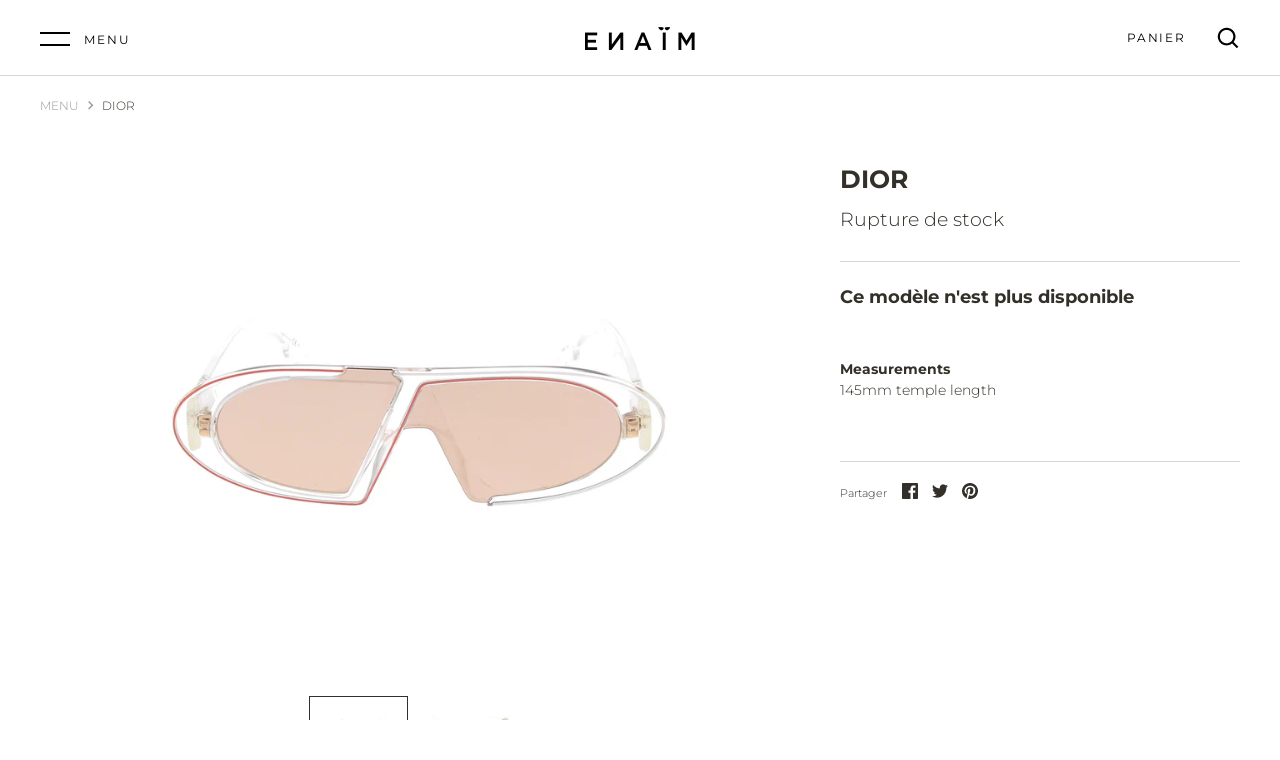

--- FILE ---
content_type: text/html; charset=utf-8
request_url: https://www.enaim.store/products/dior-245
body_size: 23493
content:
<!doctype html>
<html class="no-js" lang="fr">
<head>
  <meta name="facebook-domain-verification" content="9bf9gkam9yh7b4t0rotoclm573nwn6" />
  <meta name="facebook-domain-verification" content="nzq7le9m9ejx1wems6gqhjl63a8iy2" />
  <!-- Alchemy 3.1.5 -->
  <meta charset="utf-8" />

  <!--[if IE]><meta http-equiv='X-UA-Compatible' content='IE=edge,chrome=1' /><![endif]-->

  <!-- Just Button  -->
  <script src="https://checkout-button-shopify.vercel.app/just-pay-button.js" type="module"></script>
  <link  href="https://checkout-button-shopify.vercel.app/styles.css" rel="stylesheet" crossorigin>
  <!-- End of Just Button  -->

  <title>
    DIOR &ndash; ENAÏM STORE
  </title>

  
  <meta name="description" content="  Measurements145mm temple length" />
  

  <link rel="canonical" href="https://www.enaim.store/products/dior-245" />

  <meta name="viewport" content="width=device-width, initial-scale=1" />
  <meta name="theme-color" content="#000000">

  
  <link rel="shortcut icon" href="//www.enaim.store/cdn/shop/files/en.png?v=1613562533" type="image/png" />
  

  




<meta property="og:site_name" content="ENAÏM STORE">
<meta property="og:url" content="https://www.enaim.store/products/dior-245">
<meta property="og:title" content="DIOR">
<meta property="og:type" content="product">
<meta property="og:description" content="  Measurements145mm temple length">

  <meta property="og:price:amount" content="300,00">
  <meta property="og:price:currency" content="EUR">

<meta property="og:image" content="http://www.enaim.store/cdn/shop/products/DIOR-DIOROBLIQUE-900SQ-0000_1200x1200.jpg?v=1573902640"><meta property="og:image" content="http://www.enaim.store/cdn/shop/products/DIOR-DIOROBLIQUE-900SQ-0002_1200x1200.jpg?v=1573902659">
<meta property="og:image:secure_url" content="https://www.enaim.store/cdn/shop/products/DIOR-DIOROBLIQUE-900SQ-0000_1200x1200.jpg?v=1573902640"><meta property="og:image:secure_url" content="https://www.enaim.store/cdn/shop/products/DIOR-DIOROBLIQUE-900SQ-0002_1200x1200.jpg?v=1573902659">


<meta name="twitter:card" content="summary_large_image">
<meta name="twitter:title" content="DIOR">
<meta name="twitter:description" content="  Measurements145mm temple length">


  

  <script>
    window.addEventListener('globoFilterRenderSearchCompleted', function () {
        setTimeout(function(){
          $('.gl-d-searchbox-input').focus();
        }, 600);
    });
    window.addEventListener('globoFilterCloseSearchCompleted', function () {
        if($('.open-search').length)
        $('.open-search').removeClass('open-search');
    });
  </script>

<script>window.performance && window.performance.mark && window.performance.mark('shopify.content_for_header.start');</script><meta name="facebook-domain-verification" content="9bf9gkam9yh7b4t0rotoclm573nwn6">
<meta name="facebook-domain-verification" content="a7ife341xw47tf122xmtfg3finj1na">
<meta name="facebook-domain-verification" content="c8zcwj5wcy9gprb1lho4xgg7m76n6x">
<meta name="facebook-domain-verification" content="y91l6zehisr26l228d5w8ik6320l3f">
<meta name="facebook-domain-verification" content="nzq7le9m9ejx1wems6gqhjl63a8iy2">
<meta name="google-site-verification" content="e53y9OUHdZQq7w9ua39pgSR8PJMfYIn8XK5rD2HW4lk">
<meta id="shopify-digital-wallet" name="shopify-digital-wallet" content="/2610102383/digital_wallets/dialog">
<meta name="shopify-checkout-api-token" content="619b29aa844087531dd6484347716205">
<meta id="in-context-paypal-metadata" data-shop-id="2610102383" data-venmo-supported="false" data-environment="production" data-locale="fr_FR" data-paypal-v4="true" data-currency="EUR">
<link rel="alternate" hreflang="x-default" href="https://www.enaim.store/products/dior-245">
<link rel="alternate" hreflang="fr" href="https://www.enaim.store/products/dior-245">
<link rel="alternate" hreflang="en" href="https://www.enaim.store/en/products/dior-245">
<link rel="alternate" type="application/json+oembed" href="https://www.enaim.store/products/dior-245.oembed">
<script async="async" src="/checkouts/internal/preloads.js?locale=fr-FR"></script>
<link rel="preconnect" href="https://shop.app" crossorigin="anonymous">
<script async="async" src="https://shop.app/checkouts/internal/preloads.js?locale=fr-FR&shop_id=2610102383" crossorigin="anonymous"></script>
<script id="apple-pay-shop-capabilities" type="application/json">{"shopId":2610102383,"countryCode":"FR","currencyCode":"EUR","merchantCapabilities":["supports3DS"],"merchantId":"gid:\/\/shopify\/Shop\/2610102383","merchantName":"ENAÏM STORE","requiredBillingContactFields":["postalAddress","email","phone"],"requiredShippingContactFields":["postalAddress","email","phone"],"shippingType":"shipping","supportedNetworks":["visa","masterCard","amex","maestro"],"total":{"type":"pending","label":"ENAÏM STORE","amount":"1.00"},"shopifyPaymentsEnabled":true,"supportsSubscriptions":true}</script>
<script id="shopify-features" type="application/json">{"accessToken":"619b29aa844087531dd6484347716205","betas":["rich-media-storefront-analytics"],"domain":"www.enaim.store","predictiveSearch":true,"shopId":2610102383,"locale":"fr"}</script>
<script>var Shopify = Shopify || {};
Shopify.shop = "enaim.myshopify.com";
Shopify.locale = "fr";
Shopify.currency = {"active":"EUR","rate":"1.0"};
Shopify.country = "FR";
Shopify.theme = {"name":"ENAIM LIVE THEME [Clearpay 7\/21\/22]","id":134274777347,"schema_name":"Alchemy","schema_version":"3.1.5","theme_store_id":657,"role":"main"};
Shopify.theme.handle = "null";
Shopify.theme.style = {"id":null,"handle":null};
Shopify.cdnHost = "www.enaim.store/cdn";
Shopify.routes = Shopify.routes || {};
Shopify.routes.root = "/";</script>
<script type="module">!function(o){(o.Shopify=o.Shopify||{}).modules=!0}(window);</script>
<script>!function(o){function n(){var o=[];function n(){o.push(Array.prototype.slice.apply(arguments))}return n.q=o,n}var t=o.Shopify=o.Shopify||{};t.loadFeatures=n(),t.autoloadFeatures=n()}(window);</script>
<script>
  window.ShopifyPay = window.ShopifyPay || {};
  window.ShopifyPay.apiHost = "shop.app\/pay";
  window.ShopifyPay.redirectState = null;
</script>
<script id="shop-js-analytics" type="application/json">{"pageType":"product"}</script>
<script defer="defer" async type="module" src="//www.enaim.store/cdn/shopifycloud/shop-js/modules/v2/client.init-shop-cart-sync_DyYWCJny.fr.esm.js"></script>
<script defer="defer" async type="module" src="//www.enaim.store/cdn/shopifycloud/shop-js/modules/v2/chunk.common_BDBm0ZZC.esm.js"></script>
<script type="module">
  await import("//www.enaim.store/cdn/shopifycloud/shop-js/modules/v2/client.init-shop-cart-sync_DyYWCJny.fr.esm.js");
await import("//www.enaim.store/cdn/shopifycloud/shop-js/modules/v2/chunk.common_BDBm0ZZC.esm.js");

  window.Shopify.SignInWithShop?.initShopCartSync?.({"fedCMEnabled":true,"windoidEnabled":true});

</script>
<script>
  window.Shopify = window.Shopify || {};
  if (!window.Shopify.featureAssets) window.Shopify.featureAssets = {};
  window.Shopify.featureAssets['shop-js'] = {"shop-cart-sync":["modules/v2/client.shop-cart-sync_B_Bw5PRo.fr.esm.js","modules/v2/chunk.common_BDBm0ZZC.esm.js"],"init-fed-cm":["modules/v2/client.init-fed-cm_-pdRnAOg.fr.esm.js","modules/v2/chunk.common_BDBm0ZZC.esm.js"],"init-windoid":["modules/v2/client.init-windoid_DnYlFG1h.fr.esm.js","modules/v2/chunk.common_BDBm0ZZC.esm.js"],"shop-cash-offers":["modules/v2/client.shop-cash-offers_C5kHJTSN.fr.esm.js","modules/v2/chunk.common_BDBm0ZZC.esm.js","modules/v2/chunk.modal_CtqKD1z8.esm.js"],"shop-button":["modules/v2/client.shop-button_mcpRJFuh.fr.esm.js","modules/v2/chunk.common_BDBm0ZZC.esm.js"],"init-shop-email-lookup-coordinator":["modules/v2/client.init-shop-email-lookup-coordinator_BCzilhpw.fr.esm.js","modules/v2/chunk.common_BDBm0ZZC.esm.js"],"shop-toast-manager":["modules/v2/client.shop-toast-manager_C_QXj6h0.fr.esm.js","modules/v2/chunk.common_BDBm0ZZC.esm.js"],"shop-login-button":["modules/v2/client.shop-login-button_BEQFZ84Y.fr.esm.js","modules/v2/chunk.common_BDBm0ZZC.esm.js","modules/v2/chunk.modal_CtqKD1z8.esm.js"],"avatar":["modules/v2/client.avatar_BTnouDA3.fr.esm.js"],"init-shop-cart-sync":["modules/v2/client.init-shop-cart-sync_DyYWCJny.fr.esm.js","modules/v2/chunk.common_BDBm0ZZC.esm.js"],"pay-button":["modules/v2/client.pay-button_DsS5m06H.fr.esm.js","modules/v2/chunk.common_BDBm0ZZC.esm.js"],"init-shop-for-new-customer-accounts":["modules/v2/client.init-shop-for-new-customer-accounts_BFJXT-UG.fr.esm.js","modules/v2/client.shop-login-button_BEQFZ84Y.fr.esm.js","modules/v2/chunk.common_BDBm0ZZC.esm.js","modules/v2/chunk.modal_CtqKD1z8.esm.js"],"init-customer-accounts-sign-up":["modules/v2/client.init-customer-accounts-sign-up_QowAcxX2.fr.esm.js","modules/v2/client.shop-login-button_BEQFZ84Y.fr.esm.js","modules/v2/chunk.common_BDBm0ZZC.esm.js","modules/v2/chunk.modal_CtqKD1z8.esm.js"],"shop-follow-button":["modules/v2/client.shop-follow-button_9fzI0NJX.fr.esm.js","modules/v2/chunk.common_BDBm0ZZC.esm.js","modules/v2/chunk.modal_CtqKD1z8.esm.js"],"checkout-modal":["modules/v2/client.checkout-modal_DHwrZ6kr.fr.esm.js","modules/v2/chunk.common_BDBm0ZZC.esm.js","modules/v2/chunk.modal_CtqKD1z8.esm.js"],"init-customer-accounts":["modules/v2/client.init-customer-accounts_BBfGV8Xt.fr.esm.js","modules/v2/client.shop-login-button_BEQFZ84Y.fr.esm.js","modules/v2/chunk.common_BDBm0ZZC.esm.js","modules/v2/chunk.modal_CtqKD1z8.esm.js"],"lead-capture":["modules/v2/client.lead-capture_BFlE4x9y.fr.esm.js","modules/v2/chunk.common_BDBm0ZZC.esm.js","modules/v2/chunk.modal_CtqKD1z8.esm.js"],"shop-login":["modules/v2/client.shop-login_C8y8Opox.fr.esm.js","modules/v2/chunk.common_BDBm0ZZC.esm.js","modules/v2/chunk.modal_CtqKD1z8.esm.js"],"payment-terms":["modules/v2/client.payment-terms_DoIedF_y.fr.esm.js","modules/v2/chunk.common_BDBm0ZZC.esm.js","modules/v2/chunk.modal_CtqKD1z8.esm.js"]};
</script>
<script>(function() {
  var isLoaded = false;
  function asyncLoad() {
    if (isLoaded) return;
    isLoaded = true;
    var urls = ["https:\/\/cdn.shopify.com\/s\/files\/1\/0026\/1010\/2383\/t\/42\/assets\/globo.filter.init.js?shop=enaim.myshopify.com","https:\/\/ecommplugins-scripts.trustpilot.com\/v2.1\/js\/header.min.js?settings=eyJrZXkiOiJ0REZ6bHVPWjhhTWFSUTJnIiwicyI6InNrdSJ9\u0026shop=enaim.myshopify.com","https:\/\/ecommplugins-trustboxsettings.trustpilot.com\/enaim.myshopify.com.js?settings=1676462520110\u0026shop=enaim.myshopify.com","https:\/\/widget.trustpilot.com\/bootstrap\/v5\/tp.widget.sync.bootstrap.min.js?shop=enaim.myshopify.com","https:\/\/dr4qe3ddw9y32.cloudfront.net\/awin-shopify-integration-code.js?aid=28761\u0026s2s=\u0026v=shopifyApp_2.0.9\u0026ts=1648808134826\u0026shop=enaim.myshopify.com","https:\/\/cookie-bar.salessquad.co.uk\/scripts\/fcb_05d1940436b14c97b07e04b4c568224b.js?shop=enaim.myshopify.com","\/\/cdn.shopify.com\/proxy\/0e2ebb0439e96bf449d9593041e1a650678c71404ff28fa07d085e1d9e428e0b\/s.pandect.es\/scripts\/pandectes-core.js?shop=enaim.myshopify.com\u0026sp-cache-control=cHVibGljLCBtYXgtYWdlPTkwMA","https:\/\/cdn.nfcube.com\/instafeed-74c8f03c48fad88ac6067a29b7582d56.js?shop=enaim.myshopify.com"];
    for (var i = 0; i < urls.length; i++) {
      var s = document.createElement('script');
      s.type = 'text/javascript';
      s.async = true;
      s.src = urls[i];
      var x = document.getElementsByTagName('script')[0];
      x.parentNode.insertBefore(s, x);
    }
  };
  if(window.attachEvent) {
    window.attachEvent('onload', asyncLoad);
  } else {
    window.addEventListener('load', asyncLoad, false);
  }
})();</script>
<script id="__st">var __st={"a":2610102383,"offset":3600,"reqid":"e09bb6a8-b5ae-4aab-b815-f18c08421b53-1768886520","pageurl":"www.enaim.store\/products\/dior-245","u":"55d1e9b4fcb2","p":"product","rtyp":"product","rid":3965694574703};</script>
<script>window.ShopifyPaypalV4VisibilityTracking = true;</script>
<script id="captcha-bootstrap">!function(){'use strict';const t='contact',e='account',n='new_comment',o=[[t,t],['blogs',n],['comments',n],[t,'customer']],c=[[e,'customer_login'],[e,'guest_login'],[e,'recover_customer_password'],[e,'create_customer']],r=t=>t.map((([t,e])=>`form[action*='/${t}']:not([data-nocaptcha='true']) input[name='form_type'][value='${e}']`)).join(','),a=t=>()=>t?[...document.querySelectorAll(t)].map((t=>t.form)):[];function s(){const t=[...o],e=r(t);return a(e)}const i='password',u='form_key',d=['recaptcha-v3-token','g-recaptcha-response','h-captcha-response',i],f=()=>{try{return window.sessionStorage}catch{return}},m='__shopify_v',_=t=>t.elements[u];function p(t,e,n=!1){try{const o=window.sessionStorage,c=JSON.parse(o.getItem(e)),{data:r}=function(t){const{data:e,action:n}=t;return t[m]||n?{data:e,action:n}:{data:t,action:n}}(c);for(const[e,n]of Object.entries(r))t.elements[e]&&(t.elements[e].value=n);n&&o.removeItem(e)}catch(o){console.error('form repopulation failed',{error:o})}}const l='form_type',E='cptcha';function T(t){t.dataset[E]=!0}const w=window,h=w.document,L='Shopify',v='ce_forms',y='captcha';let A=!1;((t,e)=>{const n=(g='f06e6c50-85a8-45c8-87d0-21a2b65856fe',I='https://cdn.shopify.com/shopifycloud/storefront-forms-hcaptcha/ce_storefront_forms_captcha_hcaptcha.v1.5.2.iife.js',D={infoText:'Protégé par hCaptcha',privacyText:'Confidentialité',termsText:'Conditions'},(t,e,n)=>{const o=w[L][v],c=o.bindForm;if(c)return c(t,g,e,D).then(n);var r;o.q.push([[t,g,e,D],n]),r=I,A||(h.body.append(Object.assign(h.createElement('script'),{id:'captcha-provider',async:!0,src:r})),A=!0)});var g,I,D;w[L]=w[L]||{},w[L][v]=w[L][v]||{},w[L][v].q=[],w[L][y]=w[L][y]||{},w[L][y].protect=function(t,e){n(t,void 0,e),T(t)},Object.freeze(w[L][y]),function(t,e,n,w,h,L){const[v,y,A,g]=function(t,e,n){const i=e?o:[],u=t?c:[],d=[...i,...u],f=r(d),m=r(i),_=r(d.filter((([t,e])=>n.includes(e))));return[a(f),a(m),a(_),s()]}(w,h,L),I=t=>{const e=t.target;return e instanceof HTMLFormElement?e:e&&e.form},D=t=>v().includes(t);t.addEventListener('submit',(t=>{const e=I(t);if(!e)return;const n=D(e)&&!e.dataset.hcaptchaBound&&!e.dataset.recaptchaBound,o=_(e),c=g().includes(e)&&(!o||!o.value);(n||c)&&t.preventDefault(),c&&!n&&(function(t){try{if(!f())return;!function(t){const e=f();if(!e)return;const n=_(t);if(!n)return;const o=n.value;o&&e.removeItem(o)}(t);const e=Array.from(Array(32),(()=>Math.random().toString(36)[2])).join('');!function(t,e){_(t)||t.append(Object.assign(document.createElement('input'),{type:'hidden',name:u})),t.elements[u].value=e}(t,e),function(t,e){const n=f();if(!n)return;const o=[...t.querySelectorAll(`input[type='${i}']`)].map((({name:t})=>t)),c=[...d,...o],r={};for(const[a,s]of new FormData(t).entries())c.includes(a)||(r[a]=s);n.setItem(e,JSON.stringify({[m]:1,action:t.action,data:r}))}(t,e)}catch(e){console.error('failed to persist form',e)}}(e),e.submit())}));const S=(t,e)=>{t&&!t.dataset[E]&&(n(t,e.some((e=>e===t))),T(t))};for(const o of['focusin','change'])t.addEventListener(o,(t=>{const e=I(t);D(e)&&S(e,y())}));const B=e.get('form_key'),M=e.get(l),P=B&&M;t.addEventListener('DOMContentLoaded',(()=>{const t=y();if(P)for(const e of t)e.elements[l].value===M&&p(e,B);[...new Set([...A(),...v().filter((t=>'true'===t.dataset.shopifyCaptcha))])].forEach((e=>S(e,t)))}))}(h,new URLSearchParams(w.location.search),n,t,e,['guest_login'])})(!0,!0)}();</script>
<script integrity="sha256-4kQ18oKyAcykRKYeNunJcIwy7WH5gtpwJnB7kiuLZ1E=" data-source-attribution="shopify.loadfeatures" defer="defer" src="//www.enaim.store/cdn/shopifycloud/storefront/assets/storefront/load_feature-a0a9edcb.js" crossorigin="anonymous"></script>
<script crossorigin="anonymous" defer="defer" src="//www.enaim.store/cdn/shopifycloud/storefront/assets/shopify_pay/storefront-65b4c6d7.js?v=20250812"></script>
<script data-source-attribution="shopify.dynamic_checkout.dynamic.init">var Shopify=Shopify||{};Shopify.PaymentButton=Shopify.PaymentButton||{isStorefrontPortableWallets:!0,init:function(){window.Shopify.PaymentButton.init=function(){};var t=document.createElement("script");t.src="https://www.enaim.store/cdn/shopifycloud/portable-wallets/latest/portable-wallets.fr.js",t.type="module",document.head.appendChild(t)}};
</script>
<script data-source-attribution="shopify.dynamic_checkout.buyer_consent">
  function portableWalletsHideBuyerConsent(e){var t=document.getElementById("shopify-buyer-consent"),n=document.getElementById("shopify-subscription-policy-button");t&&n&&(t.classList.add("hidden"),t.setAttribute("aria-hidden","true"),n.removeEventListener("click",e))}function portableWalletsShowBuyerConsent(e){var t=document.getElementById("shopify-buyer-consent"),n=document.getElementById("shopify-subscription-policy-button");t&&n&&(t.classList.remove("hidden"),t.removeAttribute("aria-hidden"),n.addEventListener("click",e))}window.Shopify?.PaymentButton&&(window.Shopify.PaymentButton.hideBuyerConsent=portableWalletsHideBuyerConsent,window.Shopify.PaymentButton.showBuyerConsent=portableWalletsShowBuyerConsent);
</script>
<script data-source-attribution="shopify.dynamic_checkout.cart.bootstrap">document.addEventListener("DOMContentLoaded",(function(){function t(){return document.querySelector("shopify-accelerated-checkout-cart, shopify-accelerated-checkout")}if(t())Shopify.PaymentButton.init();else{new MutationObserver((function(e,n){t()&&(Shopify.PaymentButton.init(),n.disconnect())})).observe(document.body,{childList:!0,subtree:!0})}}));
</script>
<link id="shopify-accelerated-checkout-styles" rel="stylesheet" media="screen" href="https://www.enaim.store/cdn/shopifycloud/portable-wallets/latest/accelerated-checkout-backwards-compat.css" crossorigin="anonymous">
<style id="shopify-accelerated-checkout-cart">
        #shopify-buyer-consent {
  margin-top: 1em;
  display: inline-block;
  width: 100%;
}

#shopify-buyer-consent.hidden {
  display: none;
}

#shopify-subscription-policy-button {
  background: none;
  border: none;
  padding: 0;
  text-decoration: underline;
  font-size: inherit;
  cursor: pointer;
}

#shopify-subscription-policy-button::before {
  box-shadow: none;
}

      </style>
<script id="sections-script" data-sections="product-recommendations" defer="defer" src="//www.enaim.store/cdn/shop/t/52/compiled_assets/scripts.js?v=4559"></script>
<script>window.performance && window.performance.mark && window.performance.mark('shopify.content_for_header.end');</script>

  <link href="//www.enaim.store/cdn/shop/t/52/assets/styles.css?v=90047362836779841851759333467" rel="stylesheet" type="text/css" media="all" />

  <script src="//ajax.googleapis.com/ajax/libs/jquery/1.10.2/jquery.min.js" type="text/javascript"></script>
  <script>
    document.documentElement.className = document.documentElement.className.replace('no-js', '');
    window.theme = window.theme || {};
    theme.jQuery = jQuery;
    theme.money_format = "€{{amount_with_comma_separator}}";
    theme.money_container = '.theme-money';
    window.lazySizesConfig = window.lazySizesConfig || {
      expFactor: 2.0
    };
    theme.strings = {
      previous: "Précédent",
      next: "Suivant",
      close: "Fermer",
      addressError: "Aucun résultat pour cette adresse",
      addressNoResults: "Aucun résultat pour cette adresse",
      addressQueryLimit: "Translation missing: fr.map.errors.address_query_limit_html",
      authError: "Translation missing: fr.map.errors.auth_error_html",
      priceNonExistent: "Non disponible",
      buttonDefault: "Ajouter au panier",
      buttonNoStock: "Rupture de stock",
      buttonNoVariant: "Non disponible",
      products_product_unit_price_separator: "Translation missing: fr.products.product.unit_price_separator",
      productsListingFrom: "Proposé par",
      searchSeeAll: "Voir tous les résultats",
      cartTermsConfirmation: "Acceptez les conditions générales pour continuer",
      addingToCart: "Ajout au panier",
      addedToCart: "Ajouté au panier ! "
    };
    theme.routes = {
      search_url: '/search',
      cart_add_url: '/cart/add'
    };
    theme.enableOverlapTransition = false;
    theme.productImageAlign = true;
    theme.checkForBannerBehindHeader = function(){
      $(window).off('.bannerBehindHeader');
      var $banner = $('.banner-under-header');
      if($banner.length) {
        $('body').addClass('has-banner');
        $(window).on('load.bannerBehindHeader scroll.bannerBehindHeader bannerBehindHeader.bannerBehindHeader', function(){
          $('body').toggleClass('header-overlapping', $(window).scrollTop() < $banner.outerHeight());
        }).trigger('bannerBehindHeader');
      } else {
        $('body').removeClass('has-banner header-overlapping');
      }
    }
    theme.enableTransitionIn = false;
    
    theme.checkForRevealElements = function(){}
    
  </script>
<script
    src="https://js.afterpay.com/afterpay-1.x.js"
    data-min="4.00"
    data-max="800.00"
    async 
></script>
<link href="https://monorail-edge.shopifysvc.com" rel="dns-prefetch">
<script>(function(){if ("sendBeacon" in navigator && "performance" in window) {try {var session_token_from_headers = performance.getEntriesByType('navigation')[0].serverTiming.find(x => x.name == '_s').description;} catch {var session_token_from_headers = undefined;}var session_cookie_matches = document.cookie.match(/_shopify_s=([^;]*)/);var session_token_from_cookie = session_cookie_matches && session_cookie_matches.length === 2 ? session_cookie_matches[1] : "";var session_token = session_token_from_headers || session_token_from_cookie || "";function handle_abandonment_event(e) {var entries = performance.getEntries().filter(function(entry) {return /monorail-edge.shopifysvc.com/.test(entry.name);});if (!window.abandonment_tracked && entries.length === 0) {window.abandonment_tracked = true;var currentMs = Date.now();var navigation_start = performance.timing.navigationStart;var payload = {shop_id: 2610102383,url: window.location.href,navigation_start,duration: currentMs - navigation_start,session_token,page_type: "product"};window.navigator.sendBeacon("https://monorail-edge.shopifysvc.com/v1/produce", JSON.stringify({schema_id: "online_store_buyer_site_abandonment/1.1",payload: payload,metadata: {event_created_at_ms: currentMs,event_sent_at_ms: currentMs}}));}}window.addEventListener('pagehide', handle_abandonment_event);}}());</script>
<script id="web-pixels-manager-setup">(function e(e,d,r,n,o){if(void 0===o&&(o={}),!Boolean(null===(a=null===(i=window.Shopify)||void 0===i?void 0:i.analytics)||void 0===a?void 0:a.replayQueue)){var i,a;window.Shopify=window.Shopify||{};var t=window.Shopify;t.analytics=t.analytics||{};var s=t.analytics;s.replayQueue=[],s.publish=function(e,d,r){return s.replayQueue.push([e,d,r]),!0};try{self.performance.mark("wpm:start")}catch(e){}var l=function(){var e={modern:/Edge?\/(1{2}[4-9]|1[2-9]\d|[2-9]\d{2}|\d{4,})\.\d+(\.\d+|)|Firefox\/(1{2}[4-9]|1[2-9]\d|[2-9]\d{2}|\d{4,})\.\d+(\.\d+|)|Chrom(ium|e)\/(9{2}|\d{3,})\.\d+(\.\d+|)|(Maci|X1{2}).+ Version\/(15\.\d+|(1[6-9]|[2-9]\d|\d{3,})\.\d+)([,.]\d+|)( \(\w+\)|)( Mobile\/\w+|) Safari\/|Chrome.+OPR\/(9{2}|\d{3,})\.\d+\.\d+|(CPU[ +]OS|iPhone[ +]OS|CPU[ +]iPhone|CPU IPhone OS|CPU iPad OS)[ +]+(15[._]\d+|(1[6-9]|[2-9]\d|\d{3,})[._]\d+)([._]\d+|)|Android:?[ /-](13[3-9]|1[4-9]\d|[2-9]\d{2}|\d{4,})(\.\d+|)(\.\d+|)|Android.+Firefox\/(13[5-9]|1[4-9]\d|[2-9]\d{2}|\d{4,})\.\d+(\.\d+|)|Android.+Chrom(ium|e)\/(13[3-9]|1[4-9]\d|[2-9]\d{2}|\d{4,})\.\d+(\.\d+|)|SamsungBrowser\/([2-9]\d|\d{3,})\.\d+/,legacy:/Edge?\/(1[6-9]|[2-9]\d|\d{3,})\.\d+(\.\d+|)|Firefox\/(5[4-9]|[6-9]\d|\d{3,})\.\d+(\.\d+|)|Chrom(ium|e)\/(5[1-9]|[6-9]\d|\d{3,})\.\d+(\.\d+|)([\d.]+$|.*Safari\/(?![\d.]+ Edge\/[\d.]+$))|(Maci|X1{2}).+ Version\/(10\.\d+|(1[1-9]|[2-9]\d|\d{3,})\.\d+)([,.]\d+|)( \(\w+\)|)( Mobile\/\w+|) Safari\/|Chrome.+OPR\/(3[89]|[4-9]\d|\d{3,})\.\d+\.\d+|(CPU[ +]OS|iPhone[ +]OS|CPU[ +]iPhone|CPU IPhone OS|CPU iPad OS)[ +]+(10[._]\d+|(1[1-9]|[2-9]\d|\d{3,})[._]\d+)([._]\d+|)|Android:?[ /-](13[3-9]|1[4-9]\d|[2-9]\d{2}|\d{4,})(\.\d+|)(\.\d+|)|Mobile Safari.+OPR\/([89]\d|\d{3,})\.\d+\.\d+|Android.+Firefox\/(13[5-9]|1[4-9]\d|[2-9]\d{2}|\d{4,})\.\d+(\.\d+|)|Android.+Chrom(ium|e)\/(13[3-9]|1[4-9]\d|[2-9]\d{2}|\d{4,})\.\d+(\.\d+|)|Android.+(UC? ?Browser|UCWEB|U3)[ /]?(15\.([5-9]|\d{2,})|(1[6-9]|[2-9]\d|\d{3,})\.\d+)\.\d+|SamsungBrowser\/(5\.\d+|([6-9]|\d{2,})\.\d+)|Android.+MQ{2}Browser\/(14(\.(9|\d{2,})|)|(1[5-9]|[2-9]\d|\d{3,})(\.\d+|))(\.\d+|)|K[Aa][Ii]OS\/(3\.\d+|([4-9]|\d{2,})\.\d+)(\.\d+|)/},d=e.modern,r=e.legacy,n=navigator.userAgent;return n.match(d)?"modern":n.match(r)?"legacy":"unknown"}(),u="modern"===l?"modern":"legacy",c=(null!=n?n:{modern:"",legacy:""})[u],f=function(e){return[e.baseUrl,"/wpm","/b",e.hashVersion,"modern"===e.buildTarget?"m":"l",".js"].join("")}({baseUrl:d,hashVersion:r,buildTarget:u}),m=function(e){var d=e.version,r=e.bundleTarget,n=e.surface,o=e.pageUrl,i=e.monorailEndpoint;return{emit:function(e){var a=e.status,t=e.errorMsg,s=(new Date).getTime(),l=JSON.stringify({metadata:{event_sent_at_ms:s},events:[{schema_id:"web_pixels_manager_load/3.1",payload:{version:d,bundle_target:r,page_url:o,status:a,surface:n,error_msg:t},metadata:{event_created_at_ms:s}}]});if(!i)return console&&console.warn&&console.warn("[Web Pixels Manager] No Monorail endpoint provided, skipping logging."),!1;try{return self.navigator.sendBeacon.bind(self.navigator)(i,l)}catch(e){}var u=new XMLHttpRequest;try{return u.open("POST",i,!0),u.setRequestHeader("Content-Type","text/plain"),u.send(l),!0}catch(e){return console&&console.warn&&console.warn("[Web Pixels Manager] Got an unhandled error while logging to Monorail."),!1}}}}({version:r,bundleTarget:l,surface:e.surface,pageUrl:self.location.href,monorailEndpoint:e.monorailEndpoint});try{o.browserTarget=l,function(e){var d=e.src,r=e.async,n=void 0===r||r,o=e.onload,i=e.onerror,a=e.sri,t=e.scriptDataAttributes,s=void 0===t?{}:t,l=document.createElement("script"),u=document.querySelector("head"),c=document.querySelector("body");if(l.async=n,l.src=d,a&&(l.integrity=a,l.crossOrigin="anonymous"),s)for(var f in s)if(Object.prototype.hasOwnProperty.call(s,f))try{l.dataset[f]=s[f]}catch(e){}if(o&&l.addEventListener("load",o),i&&l.addEventListener("error",i),u)u.appendChild(l);else{if(!c)throw new Error("Did not find a head or body element to append the script");c.appendChild(l)}}({src:f,async:!0,onload:function(){if(!function(){var e,d;return Boolean(null===(d=null===(e=window.Shopify)||void 0===e?void 0:e.analytics)||void 0===d?void 0:d.initialized)}()){var d=window.webPixelsManager.init(e)||void 0;if(d){var r=window.Shopify.analytics;r.replayQueue.forEach((function(e){var r=e[0],n=e[1],o=e[2];d.publishCustomEvent(r,n,o)})),r.replayQueue=[],r.publish=d.publishCustomEvent,r.visitor=d.visitor,r.initialized=!0}}},onerror:function(){return m.emit({status:"failed",errorMsg:"".concat(f," has failed to load")})},sri:function(e){var d=/^sha384-[A-Za-z0-9+/=]+$/;return"string"==typeof e&&d.test(e)}(c)?c:"",scriptDataAttributes:o}),m.emit({status:"loading"})}catch(e){m.emit({status:"failed",errorMsg:(null==e?void 0:e.message)||"Unknown error"})}}})({shopId: 2610102383,storefrontBaseUrl: "https://www.enaim.store",extensionsBaseUrl: "https://extensions.shopifycdn.com/cdn/shopifycloud/web-pixels-manager",monorailEndpoint: "https://monorail-edge.shopifysvc.com/unstable/produce_batch",surface: "storefront-renderer",enabledBetaFlags: ["2dca8a86"],webPixelsConfigList: [{"id":"1000112458","configuration":"{\"config\":\"{\\\"pixel_id\\\":\\\"G-PN3R2LZL2V\\\",\\\"target_country\\\":\\\"FR\\\",\\\"gtag_events\\\":[{\\\"type\\\":\\\"search\\\",\\\"action_label\\\":[\\\"G-PN3R2LZL2V\\\",\\\"AW-10963657330\\\/yb9FCIqO9eEDEPLE8Oso\\\"]},{\\\"type\\\":\\\"begin_checkout\\\",\\\"action_label\\\":[\\\"G-PN3R2LZL2V\\\",\\\"AW-10963657330\\\/makjCOSL9eEDEPLE8Oso\\\"]},{\\\"type\\\":\\\"view_item\\\",\\\"action_label\\\":[\\\"G-PN3R2LZL2V\\\",\\\"AW-10963657330\\\/clAcCN6L9eEDEPLE8Oso\\\",\\\"MC-Y9R26RFXFG\\\"]},{\\\"type\\\":\\\"purchase\\\",\\\"action_label\\\":[\\\"G-PN3R2LZL2V\\\",\\\"AW-10963657330\\\/FFbKCNuL9eEDEPLE8Oso\\\",\\\"MC-Y9R26RFXFG\\\"]},{\\\"type\\\":\\\"page_view\\\",\\\"action_label\\\":[\\\"G-PN3R2LZL2V\\\",\\\"AW-10963657330\\\/oRc_CNiL9eEDEPLE8Oso\\\",\\\"MC-Y9R26RFXFG\\\"]},{\\\"type\\\":\\\"add_payment_info\\\",\\\"action_label\\\":[\\\"G-PN3R2LZL2V\\\",\\\"AW-10963657330\\\/1xpLCI2O9eEDEPLE8Oso\\\"]},{\\\"type\\\":\\\"add_to_cart\\\",\\\"action_label\\\":[\\\"G-PN3R2LZL2V\\\",\\\"AW-10963657330\\\/SM1qCOGL9eEDEPLE8Oso\\\"]}],\\\"enable_monitoring_mode\\\":false}\"}","eventPayloadVersion":"v1","runtimeContext":"OPEN","scriptVersion":"b2a88bafab3e21179ed38636efcd8a93","type":"APP","apiClientId":1780363,"privacyPurposes":[],"dataSharingAdjustments":{"protectedCustomerApprovalScopes":["read_customer_address","read_customer_email","read_customer_name","read_customer_personal_data","read_customer_phone"]}},{"id":"768409930","configuration":"{\"pixelCode\":\"CC2FFFRC77UEDDF4VDTG\"}","eventPayloadVersion":"v1","runtimeContext":"STRICT","scriptVersion":"22e92c2ad45662f435e4801458fb78cc","type":"APP","apiClientId":4383523,"privacyPurposes":["ANALYTICS","MARKETING","SALE_OF_DATA"],"dataSharingAdjustments":{"protectedCustomerApprovalScopes":["read_customer_address","read_customer_email","read_customer_name","read_customer_personal_data","read_customer_phone"]}},{"id":"330596682","configuration":"{\"pixel_id\":\"617158703066874\",\"pixel_type\":\"facebook_pixel\",\"metaapp_system_user_token\":\"-\"}","eventPayloadVersion":"v1","runtimeContext":"OPEN","scriptVersion":"ca16bc87fe92b6042fbaa3acc2fbdaa6","type":"APP","apiClientId":2329312,"privacyPurposes":["ANALYTICS","MARKETING","SALE_OF_DATA"],"dataSharingAdjustments":{"protectedCustomerApprovalScopes":["read_customer_address","read_customer_email","read_customer_name","read_customer_personal_data","read_customer_phone"]}},{"id":"shopify-app-pixel","configuration":"{}","eventPayloadVersion":"v1","runtimeContext":"STRICT","scriptVersion":"0450","apiClientId":"shopify-pixel","type":"APP","privacyPurposes":["ANALYTICS","MARKETING"]},{"id":"shopify-custom-pixel","eventPayloadVersion":"v1","runtimeContext":"LAX","scriptVersion":"0450","apiClientId":"shopify-pixel","type":"CUSTOM","privacyPurposes":["ANALYTICS","MARKETING"]}],isMerchantRequest: false,initData: {"shop":{"name":"ENAÏM STORE","paymentSettings":{"currencyCode":"EUR"},"myshopifyDomain":"enaim.myshopify.com","countryCode":"FR","storefrontUrl":"https:\/\/www.enaim.store"},"customer":null,"cart":null,"checkout":null,"productVariants":[{"price":{"amount":300.0,"currencyCode":"EUR"},"product":{"title":"DIOR","vendor":"ENAÏM","id":"3965694574703","untranslatedTitle":"DIOR","url":"\/products\/dior-245","type":""},"id":"29526466756719","image":{"src":"\/\/www.enaim.store\/cdn\/shop\/products\/DIOR-DIOROBLIQUE-900SQ-0000.jpg?v=1573902640"},"sku":null,"title":"Default Title","untranslatedTitle":"Default Title"}],"purchasingCompany":null},},"https://www.enaim.store/cdn","fcfee988w5aeb613cpc8e4bc33m6693e112",{"modern":"","legacy":""},{"shopId":"2610102383","storefrontBaseUrl":"https:\/\/www.enaim.store","extensionBaseUrl":"https:\/\/extensions.shopifycdn.com\/cdn\/shopifycloud\/web-pixels-manager","surface":"storefront-renderer","enabledBetaFlags":"[\"2dca8a86\"]","isMerchantRequest":"false","hashVersion":"fcfee988w5aeb613cpc8e4bc33m6693e112","publish":"custom","events":"[[\"page_viewed\",{}],[\"product_viewed\",{\"productVariant\":{\"price\":{\"amount\":300.0,\"currencyCode\":\"EUR\"},\"product\":{\"title\":\"DIOR\",\"vendor\":\"ENAÏM\",\"id\":\"3965694574703\",\"untranslatedTitle\":\"DIOR\",\"url\":\"\/products\/dior-245\",\"type\":\"\"},\"id\":\"29526466756719\",\"image\":{\"src\":\"\/\/www.enaim.store\/cdn\/shop\/products\/DIOR-DIOROBLIQUE-900SQ-0000.jpg?v=1573902640\"},\"sku\":null,\"title\":\"Default Title\",\"untranslatedTitle\":\"Default Title\"}}]]"});</script><script>
  window.ShopifyAnalytics = window.ShopifyAnalytics || {};
  window.ShopifyAnalytics.meta = window.ShopifyAnalytics.meta || {};
  window.ShopifyAnalytics.meta.currency = 'EUR';
  var meta = {"product":{"id":3965694574703,"gid":"gid:\/\/shopify\/Product\/3965694574703","vendor":"ENAÏM","type":"","handle":"dior-245","variants":[{"id":29526466756719,"price":30000,"name":"DIOR","public_title":null,"sku":null}],"remote":false},"page":{"pageType":"product","resourceType":"product","resourceId":3965694574703,"requestId":"e09bb6a8-b5ae-4aab-b815-f18c08421b53-1768886520"}};
  for (var attr in meta) {
    window.ShopifyAnalytics.meta[attr] = meta[attr];
  }
</script>
<script class="analytics">
  (function () {
    var customDocumentWrite = function(content) {
      var jquery = null;

      if (window.jQuery) {
        jquery = window.jQuery;
      } else if (window.Checkout && window.Checkout.$) {
        jquery = window.Checkout.$;
      }

      if (jquery) {
        jquery('body').append(content);
      }
    };

    var hasLoggedConversion = function(token) {
      if (token) {
        return document.cookie.indexOf('loggedConversion=' + token) !== -1;
      }
      return false;
    }

    var setCookieIfConversion = function(token) {
      if (token) {
        var twoMonthsFromNow = new Date(Date.now());
        twoMonthsFromNow.setMonth(twoMonthsFromNow.getMonth() + 2);

        document.cookie = 'loggedConversion=' + token + '; expires=' + twoMonthsFromNow;
      }
    }

    var trekkie = window.ShopifyAnalytics.lib = window.trekkie = window.trekkie || [];
    if (trekkie.integrations) {
      return;
    }
    trekkie.methods = [
      'identify',
      'page',
      'ready',
      'track',
      'trackForm',
      'trackLink'
    ];
    trekkie.factory = function(method) {
      return function() {
        var args = Array.prototype.slice.call(arguments);
        args.unshift(method);
        trekkie.push(args);
        return trekkie;
      };
    };
    for (var i = 0; i < trekkie.methods.length; i++) {
      var key = trekkie.methods[i];
      trekkie[key] = trekkie.factory(key);
    }
    trekkie.load = function(config) {
      trekkie.config = config || {};
      trekkie.config.initialDocumentCookie = document.cookie;
      var first = document.getElementsByTagName('script')[0];
      var script = document.createElement('script');
      script.type = 'text/javascript';
      script.onerror = function(e) {
        var scriptFallback = document.createElement('script');
        scriptFallback.type = 'text/javascript';
        scriptFallback.onerror = function(error) {
                var Monorail = {
      produce: function produce(monorailDomain, schemaId, payload) {
        var currentMs = new Date().getTime();
        var event = {
          schema_id: schemaId,
          payload: payload,
          metadata: {
            event_created_at_ms: currentMs,
            event_sent_at_ms: currentMs
          }
        };
        return Monorail.sendRequest("https://" + monorailDomain + "/v1/produce", JSON.stringify(event));
      },
      sendRequest: function sendRequest(endpointUrl, payload) {
        // Try the sendBeacon API
        if (window && window.navigator && typeof window.navigator.sendBeacon === 'function' && typeof window.Blob === 'function' && !Monorail.isIos12()) {
          var blobData = new window.Blob([payload], {
            type: 'text/plain'
          });

          if (window.navigator.sendBeacon(endpointUrl, blobData)) {
            return true;
          } // sendBeacon was not successful

        } // XHR beacon

        var xhr = new XMLHttpRequest();

        try {
          xhr.open('POST', endpointUrl);
          xhr.setRequestHeader('Content-Type', 'text/plain');
          xhr.send(payload);
        } catch (e) {
          console.log(e);
        }

        return false;
      },
      isIos12: function isIos12() {
        return window.navigator.userAgent.lastIndexOf('iPhone; CPU iPhone OS 12_') !== -1 || window.navigator.userAgent.lastIndexOf('iPad; CPU OS 12_') !== -1;
      }
    };
    Monorail.produce('monorail-edge.shopifysvc.com',
      'trekkie_storefront_load_errors/1.1',
      {shop_id: 2610102383,
      theme_id: 134274777347,
      app_name: "storefront",
      context_url: window.location.href,
      source_url: "//www.enaim.store/cdn/s/trekkie.storefront.cd680fe47e6c39ca5d5df5f0a32d569bc48c0f27.min.js"});

        };
        scriptFallback.async = true;
        scriptFallback.src = '//www.enaim.store/cdn/s/trekkie.storefront.cd680fe47e6c39ca5d5df5f0a32d569bc48c0f27.min.js';
        first.parentNode.insertBefore(scriptFallback, first);
      };
      script.async = true;
      script.src = '//www.enaim.store/cdn/s/trekkie.storefront.cd680fe47e6c39ca5d5df5f0a32d569bc48c0f27.min.js';
      first.parentNode.insertBefore(script, first);
    };
    trekkie.load(
      {"Trekkie":{"appName":"storefront","development":false,"defaultAttributes":{"shopId":2610102383,"isMerchantRequest":null,"themeId":134274777347,"themeCityHash":"6715791433987372453","contentLanguage":"fr","currency":"EUR","eventMetadataId":"87b9960c-108e-46d8-9c57-1dc5b5e04385"},"isServerSideCookieWritingEnabled":true,"monorailRegion":"shop_domain","enabledBetaFlags":["65f19447"]},"Session Attribution":{},"S2S":{"facebookCapiEnabled":true,"source":"trekkie-storefront-renderer","apiClientId":580111}}
    );

    var loaded = false;
    trekkie.ready(function() {
      if (loaded) return;
      loaded = true;

      window.ShopifyAnalytics.lib = window.trekkie;

      var originalDocumentWrite = document.write;
      document.write = customDocumentWrite;
      try { window.ShopifyAnalytics.merchantGoogleAnalytics.call(this); } catch(error) {};
      document.write = originalDocumentWrite;

      window.ShopifyAnalytics.lib.page(null,{"pageType":"product","resourceType":"product","resourceId":3965694574703,"requestId":"e09bb6a8-b5ae-4aab-b815-f18c08421b53-1768886520","shopifyEmitted":true});

      var match = window.location.pathname.match(/checkouts\/(.+)\/(thank_you|post_purchase)/)
      var token = match? match[1]: undefined;
      if (!hasLoggedConversion(token)) {
        setCookieIfConversion(token);
        window.ShopifyAnalytics.lib.track("Viewed Product",{"currency":"EUR","variantId":29526466756719,"productId":3965694574703,"productGid":"gid:\/\/shopify\/Product\/3965694574703","name":"DIOR","price":"300.00","sku":null,"brand":"ENAÏM","variant":null,"category":"","nonInteraction":true,"remote":false},undefined,undefined,{"shopifyEmitted":true});
      window.ShopifyAnalytics.lib.track("monorail:\/\/trekkie_storefront_viewed_product\/1.1",{"currency":"EUR","variantId":29526466756719,"productId":3965694574703,"productGid":"gid:\/\/shopify\/Product\/3965694574703","name":"DIOR","price":"300.00","sku":null,"brand":"ENAÏM","variant":null,"category":"","nonInteraction":true,"remote":false,"referer":"https:\/\/www.enaim.store\/products\/dior-245"});
      }
    });


        var eventsListenerScript = document.createElement('script');
        eventsListenerScript.async = true;
        eventsListenerScript.src = "//www.enaim.store/cdn/shopifycloud/storefront/assets/shop_events_listener-3da45d37.js";
        document.getElementsByTagName('head')[0].appendChild(eventsListenerScript);

})();</script>
  <script>
  if (!window.ga || (window.ga && typeof window.ga !== 'function')) {
    window.ga = function ga() {
      (window.ga.q = window.ga.q || []).push(arguments);
      if (window.Shopify && window.Shopify.analytics && typeof window.Shopify.analytics.publish === 'function') {
        window.Shopify.analytics.publish("ga_stub_called", {}, {sendTo: "google_osp_migration"});
      }
      console.error("Shopify's Google Analytics stub called with:", Array.from(arguments), "\nSee https://help.shopify.com/manual/promoting-marketing/pixels/pixel-migration#google for more information.");
    };
    if (window.Shopify && window.Shopify.analytics && typeof window.Shopify.analytics.publish === 'function') {
      window.Shopify.analytics.publish("ga_stub_initialized", {}, {sendTo: "google_osp_migration"});
    }
  }
</script>
<script
  defer
  src="https://www.enaim.store/cdn/shopifycloud/perf-kit/shopify-perf-kit-3.0.4.min.js"
  data-application="storefront-renderer"
  data-shop-id="2610102383"
  data-render-region="gcp-us-east1"
  data-page-type="product"
  data-theme-instance-id="134274777347"
  data-theme-name="Alchemy"
  data-theme-version="3.1.5"
  data-monorail-region="shop_domain"
  data-resource-timing-sampling-rate="10"
  data-shs="true"
  data-shs-beacon="true"
  data-shs-export-with-fetch="true"
  data-shs-logs-sample-rate="1"
  data-shs-beacon-endpoint="https://www.enaim.store/api/collect"
></script>
</head>

<body id="dior" class="template-product" >
<div id="shopify-section-elyn-pop-up" class="shopify-section">

</div>
  <a class="skip-link visually-hidden" target="blank" href="#main">Passer</a>

  <div id="shopify-section-announcement" class="shopify-section">
</div>

  <div id="shopify-section-header" class="shopify-section shopify-section--header"><style data-shopify>
.pageheader .logo { max-width: 110px }.scrolled-down .pageheader .logo { max-width: 83px }.has-banner .banner-image-container .feature-page-title { margin-top: 23px }
    .banner-under-header .banner-image.flexible-height .overlay .innest { padding-top: 23px }
    @media (min-width: 768px) {
      .banner-under-header .banner-image.fixed-height .overlay .innest { padding-top: 23px }
    }.shopify-section--header {
    position: -webkit-sticky;
    position: sticky;
  }</style>
<div data-section-type="header">
  <div id="main-menu">
    <div class="main-menu-inner">
      <div class="main-menu-upper">
        <a class="main-menu-toggle" href="#" aria-controls="main-menu"><svg fill="currentColor" height="24" viewBox="0 0 24 24" width="24" xmlns="http://www.w3.org/2000/svg">
  <title>Close</title>
  <path d="M19 6.41L17.59 5 12 10.59 6.41 5 5 6.41 10.59 12 5 17.59 6.41 19 12 13.41 17.59 19 19 17.59 13.41 12z"/>
</svg></a>
      </div>
      <div class="main-menu-panel-wrapper">
        <div class="main-menu-panel" id="main-menu-panel">
          <ul class="main-menu-links" role="navigation" aria-label="Primaire"><li class="main-menu-list-item has-children">
                <a class="main-menu-link" href="/collections/our-exclusive-picks" aria-haspopup="true" aria-controls="main-menu-panel-1">NOUVEAUTÉS</a><div class="child-indicator">
                    <div class="child-indicator__primary"><svg xmlns="http://www.w3.org/2000/svg" width="100" height="100" viewBox="0 0 24 24" fill="none" stroke="currentColor" stroke-width="2" stroke-linecap="square" stroke-linejoin="arcs"><circle cx="5" cy="12" r="1"></circle><circle cx="12" cy="12" r="1"></circle><circle cx="19" cy="12" r="1"></circle></svg>
</div>
                    <div class="child-indicator__secondary"><svg xmlns="http://www.w3.org/2000/svg" width="100" height="100" viewBox="0 0 24 24" fill="none" stroke="currentColor" stroke-width="2" stroke-linecap="square" stroke-linejoin="arcs"><path d="M5 12h13M12 5l7 7-7 7"/></svg>
</div>
                  </div></li><li class="main-menu-list-item has-children">
                <a class="main-menu-link" href="/collections" aria-haspopup="true" aria-controls="main-menu-panel-2">CREATEURS</a><div class="child-indicator">
                    <div class="child-indicator__primary"><svg xmlns="http://www.w3.org/2000/svg" width="100" height="100" viewBox="0 0 24 24" fill="none" stroke="currentColor" stroke-width="2" stroke-linecap="square" stroke-linejoin="arcs"><circle cx="5" cy="12" r="1"></circle><circle cx="12" cy="12" r="1"></circle><circle cx="19" cy="12" r="1"></circle></svg>
</div>
                    <div class="child-indicator__secondary"><svg xmlns="http://www.w3.org/2000/svg" width="100" height="100" viewBox="0 0 24 24" fill="none" stroke="currentColor" stroke-width="2" stroke-linecap="square" stroke-linejoin="arcs"><path d="M5 12h13M12 5l7 7-7 7"/></svg>
</div>
                  </div></li><li class="main-menu-list-item has-children">
                <a class="main-menu-link" href="/collections/sunglasses" aria-haspopup="true" aria-controls="main-menu-panel-3">SOLAIRES</a><div class="child-indicator">
                    <div class="child-indicator__primary"><svg xmlns="http://www.w3.org/2000/svg" width="100" height="100" viewBox="0 0 24 24" fill="none" stroke="currentColor" stroke-width="2" stroke-linecap="square" stroke-linejoin="arcs"><circle cx="5" cy="12" r="1"></circle><circle cx="12" cy="12" r="1"></circle><circle cx="19" cy="12" r="1"></circle></svg>
</div>
                    <div class="child-indicator__secondary"><svg xmlns="http://www.w3.org/2000/svg" width="100" height="100" viewBox="0 0 24 24" fill="none" stroke="currentColor" stroke-width="2" stroke-linecap="square" stroke-linejoin="arcs"><path d="M5 12h13M12 5l7 7-7 7"/></svg>
</div>
                  </div></li><li class="main-menu-list-item has-children">
                <a class="main-menu-link" href="/collections/eyewear" aria-haspopup="true" aria-controls="main-menu-panel-4">OPTIQUES</a><div class="child-indicator">
                    <div class="child-indicator__primary"><svg xmlns="http://www.w3.org/2000/svg" width="100" height="100" viewBox="0 0 24 24" fill="none" stroke="currentColor" stroke-width="2" stroke-linecap="square" stroke-linejoin="arcs"><circle cx="5" cy="12" r="1"></circle><circle cx="12" cy="12" r="1"></circle><circle cx="19" cy="12" r="1"></circle></svg>
</div>
                    <div class="child-indicator__secondary"><svg xmlns="http://www.w3.org/2000/svg" width="100" height="100" viewBox="0 0 24 24" fill="none" stroke="currentColor" stroke-width="2" stroke-linecap="square" stroke-linejoin="arcs"><path d="M5 12h13M12 5l7 7-7 7"/></svg>
</div>
                  </div></li>
              
                <li class="main-menu-account-link main-menu-list-item"><a class="main-menu-link" href="/account/login">MON PROFIL</a></li>
              
            
          </ul>

          
            <div class="main-menu-section store-localization">
              <form method="post" action="/localization" id="localization_form_header" accept-charset="UTF-8" class="selectors-form" enctype="multipart/form-data"><input type="hidden" name="form_type" value="localization" /><input type="hidden" name="utf8" value="✓" /><input type="hidden" name="_method" value="put" /><input type="hidden" name="return_to" value="/products/dior-245" /><div class="selectors-form__item">
      <h2 class="visually-hidden" id="lang-heading-header">
        Langue
      </h2>

      <div class="disclosure" data-disclosure-locale>
        <button type="button" class="disclosure__toggle" aria-expanded="false" aria-controls="lang-list" aria-describedby="lang-heading-header" data-disclosure-toggle>
          français
          <span class="disclosure__toggle-arrow" role="presentation"><svg height="24" viewBox="0 0 24 24" width="24" xmlns="http://www.w3.org/2000/svg">
  <title>Down</title>
  <path fill="currentColor" d="M7.41 7.84L12 12.42l4.59-4.58L18 9.25l-6 6-6-6z"/><path d="M0-.75h24v24H0z" fill="none"/>
</svg></span>
        </button>
        <ul id="lang-list-header" class="disclosure-list" data-disclosure-list>
          
            <li class="disclosure-list__item disclosure-list__item--current">
              <a class="disclosure-list__option" href="#" lang="fr" aria-current="true" data-value="fr" data-disclosure-option>
                français
              </a>
            </li>
            <li class="disclosure-list__item ">
              <a class="disclosure-list__option" href="#" lang="en"  data-value="en" data-disclosure-option>
                English
              </a>
            </li></ul>
        <input type="hidden" name="locale_code" id="LocaleSelector-header" value="fr" data-disclosure-input/>
      </div>
    </div></form>
            </div>
          

          

          <div class="main-menu-section main-menu-section--socials">
            

  <div class="social-links ">
    <ul class="social-links__list">
      
      
        <li><a title="Facebook" class="facebook" target="_blank" href="fb.me/enaim.store"><svg width="48px" height="48px" viewBox="0 0 48 48" version="1.1" xmlns="http://www.w3.org/2000/svg" xmlns:xlink="http://www.w3.org/1999/xlink">
    <title>Facebook</title>
    <defs></defs>
    <g stroke="none" stroke-width="1" fill="none" fill-rule="evenodd">
        <g transform="translate(-325.000000, -295.000000)">
            <path d="M350.638355,343 L327.649232,343 C326.185673,343 325,341.813592 325,340.350603 L325,297.649211 C325,296.18585 326.185859,295 327.649232,295 L370.350955,295 C371.813955,295 373,296.18585 373,297.649211 L373,340.350603 C373,341.813778 371.813769,343 370.350955,343 L358.119305,343 L358.119305,324.411755 L364.358521,324.411755 L365.292755,317.167586 L358.119305,317.167586 L358.119305,312.542641 C358.119305,310.445287 358.701712,309.01601 361.70929,309.01601 L365.545311,309.014333 L365.545311,302.535091 C364.881886,302.446808 362.604784,302.24957 359.955552,302.24957 C354.424834,302.24957 350.638355,305.625526 350.638355,311.825209 L350.638355,317.167586 L344.383122,317.167586 L344.383122,324.411755 L350.638355,324.411755 L350.638355,343 L350.638355,343 Z" fill="currentColor"></path>
        </g>
        <g transform="translate(-1417.000000, -472.000000)"></g>
    </g>
</svg></a></li>
      
      
      
      
        <li><a title="Instagram" class="instagram" target="_blank" href="https://instagram.com/enaim.store?igshid=xs2p61dfd0go"><svg width="48px" height="48px" viewBox="0 0 48 48" version="1.1" xmlns="http://www.w3.org/2000/svg" xmlns:xlink="http://www.w3.org/1999/xlink">
    <title>Instagram</title>
    <defs></defs>
    <g stroke="none" stroke-width="1" fill="none" fill-rule="evenodd">
        <g transform="translate(-642.000000, -295.000000)">
            <path d="M666.000048,295 C659.481991,295 658.664686,295.027628 656.104831,295.144427 C653.550311,295.260939 651.805665,295.666687 650.279088,296.260017 C648.700876,296.873258 647.362454,297.693897 646.028128,299.028128 C644.693897,300.362454 643.873258,301.700876 643.260017,303.279088 C642.666687,304.805665 642.260939,306.550311 642.144427,309.104831 C642.027628,311.664686 642,312.481991 642,319.000048 C642,325.518009 642.027628,326.335314 642.144427,328.895169 C642.260939,331.449689 642.666687,333.194335 643.260017,334.720912 C643.873258,336.299124 644.693897,337.637546 646.028128,338.971872 C647.362454,340.306103 648.700876,341.126742 650.279088,341.740079 C651.805665,342.333313 653.550311,342.739061 656.104831,342.855573 C658.664686,342.972372 659.481991,343 666.000048,343 C672.518009,343 673.335314,342.972372 675.895169,342.855573 C678.449689,342.739061 680.194335,342.333313 681.720912,341.740079 C683.299124,341.126742 684.637546,340.306103 685.971872,338.971872 C687.306103,337.637546 688.126742,336.299124 688.740079,334.720912 C689.333313,333.194335 689.739061,331.449689 689.855573,328.895169 C689.972372,326.335314 690,325.518009 690,319.000048 C690,312.481991 689.972372,311.664686 689.855573,309.104831 C689.739061,306.550311 689.333313,304.805665 688.740079,303.279088 C688.126742,301.700876 687.306103,300.362454 685.971872,299.028128 C684.637546,297.693897 683.299124,296.873258 681.720912,296.260017 C680.194335,295.666687 678.449689,295.260939 675.895169,295.144427 C673.335314,295.027628 672.518009,295 666.000048,295 Z M666.000048,299.324317 C672.40826,299.324317 673.167356,299.348801 675.69806,299.464266 C678.038036,299.570966 679.308818,299.961946 680.154513,300.290621 C681.274771,300.725997 682.074262,301.246066 682.91405,302.08595 C683.753934,302.925738 684.274003,303.725229 684.709379,304.845487 C685.038054,305.691182 685.429034,306.961964 685.535734,309.30194 C685.651199,311.832644 685.675683,312.59174 685.675683,319.000048 C685.675683,325.40826 685.651199,326.167356 685.535734,328.69806 C685.429034,331.038036 685.038054,332.308818 684.709379,333.154513 C684.274003,334.274771 683.753934,335.074262 682.91405,335.91405 C682.074262,336.753934 681.274771,337.274003 680.154513,337.709379 C679.308818,338.038054 678.038036,338.429034 675.69806,338.535734 C673.167737,338.651199 672.408736,338.675683 666.000048,338.675683 C659.591264,338.675683 658.832358,338.651199 656.30194,338.535734 C653.961964,338.429034 652.691182,338.038054 651.845487,337.709379 C650.725229,337.274003 649.925738,336.753934 649.08595,335.91405 C648.246161,335.074262 647.725997,334.274771 647.290621,333.154513 C646.961946,332.308818 646.570966,331.038036 646.464266,328.69806 C646.348801,326.167356 646.324317,325.40826 646.324317,319.000048 C646.324317,312.59174 646.348801,311.832644 646.464266,309.30194 C646.570966,306.961964 646.961946,305.691182 647.290621,304.845487 C647.725997,303.725229 648.246066,302.925738 649.08595,302.08595 C649.925738,301.246066 650.725229,300.725997 651.845487,300.290621 C652.691182,299.961946 653.961964,299.570966 656.30194,299.464266 C658.832644,299.348801 659.59174,299.324317 666.000048,299.324317 Z M666.000048,306.675683 C659.193424,306.675683 653.675683,312.193424 653.675683,319.000048 C653.675683,325.806576 659.193424,331.324317 666.000048,331.324317 C672.806576,331.324317 678.324317,325.806576 678.324317,319.000048 C678.324317,312.193424 672.806576,306.675683 666.000048,306.675683 Z M666.000048,327 C661.581701,327 658,323.418299 658,319.000048 C658,314.581701 661.581701,311 666.000048,311 C670.418299,311 674,314.581701 674,319.000048 C674,323.418299 670.418299,327 666.000048,327 Z M681.691284,306.188768 C681.691284,307.779365 680.401829,309.068724 678.811232,309.068724 C677.22073,309.068724 675.931276,307.779365 675.931276,306.188768 C675.931276,304.598171 677.22073,303.308716 678.811232,303.308716 C680.401829,303.308716 681.691284,304.598171 681.691284,306.188768 Z" fill="currentColor"></path>
        </g>
        <g transform="translate(-1734.000000, -472.000000)"></g>
    </g>
</svg></a></li>
      
      

      
    </ul>
  </div>


          </div>
        </div><div class="main-menu-panel main-menu-panel--child main-menu-panel--inactive-right" id="main-menu-panel-1">
              <div class="main-menu-breadcrumbs">
                <span class="main-menu-breadcrumbs__item"><a class="main-menu-breadcrumbs__link" href="#main-menu-panel">MENU</a></span>
                <span class="main-menu-breadcrumbs__divider"><svg xmlns="http://www.w3.org/2000/svg" width="100" height="100" viewBox="0 0 24 24" fill="none" stroke="currentColor" stroke-width="2" stroke-linecap="square" stroke-linejoin="arcs"><path d="M5 12h13M12 5l7 7-7 7"/></svg>
</span>
                <span class="main-menu-breadcrumbs__item">NOUVEAUTÉS</span>
              </div>
              <ul class="main-menu-links"><li class="main-menu-list-item">
                    <a class="main-menu-link" href="/collections/exclusivite-femme" >FEMME.</a></li><li class="main-menu-list-item">
                    <a class="main-menu-link" href="/collections/exclusivite-homme" >HOMME.</a></li><li class="main-menu-list-item">
                    <a class="main-menu-link" href="/collections/our-exclusive-picks" >TOUT VOIR</a></li></ul>
            </div><div class="main-menu-panel main-menu-panel--child main-menu-panel--inactive-right" id="main-menu-panel-2">
              <div class="main-menu-breadcrumbs">
                <span class="main-menu-breadcrumbs__item"><a class="main-menu-breadcrumbs__link" href="#main-menu-panel">MENU</a></span>
                <span class="main-menu-breadcrumbs__divider"><svg xmlns="http://www.w3.org/2000/svg" width="100" height="100" viewBox="0 0 24 24" fill="none" stroke="currentColor" stroke-width="2" stroke-linecap="square" stroke-linejoin="arcs"><path d="M5 12h13M12 5l7 7-7 7"/></svg>
</span>
                <span class="main-menu-breadcrumbs__item">CREATEURS</span>
              </div>
              <ul class="main-menu-links"><li class="main-menu-list-item">
                    <a class="main-menu-link" href="/collections" >TOUT VOIR</a></li><li class="main-menu-list-item">
                    <a class="main-menu-link" href="/collections/balenciaga" >BALENCIAGA.</a></li><li class="main-menu-list-item">
                    <a class="main-menu-link" href="/collections/bali" >BALI.</a></li><li class="main-menu-list-item">
                    <a class="main-menu-link" href="/collections/blyszak" >BLYSZAK.</a></li><li class="main-menu-list-item">
                    <a class="main-menu-link" href="/collections/bottega-veneta" >BOTTEGA VENETA.</a></li><li class="main-menu-list-item">
                    <a class="main-menu-link" href="/collections/boucheron" >BOUCHERON.</a></li><li class="main-menu-list-item">
                    <a class="main-menu-link" href="/collections/bulgari" >BULGARI.</a></li><li class="main-menu-list-item">
                    <a class="main-menu-link" href="/collections/capote" >CAPOTE.</a></li><li class="main-menu-list-item">
                    <a class="main-menu-link" href="/collections/cartier" >CARTIER.</a></li><li class="main-menu-list-item">
                    <a class="main-menu-link" href="/collections/cazal" >CAZAL.</a></li><li class="main-menu-list-item">
                    <a class="main-menu-link" href="/collections/celine" >CELINE.</a></li><li class="main-menu-list-item">
                    <a class="main-menu-link" href="/collections/chimi" >CHIMI.</a></li><li class="main-menu-list-item">
                    <a class="main-menu-link" href="/collections/chloe" >CHLOE.</a></li><li class="main-menu-list-item">
                    <a class="main-menu-link" href="/collections/chopard" >CHOPARD.</a></li><li class="main-menu-list-item">
                    <a class="main-menu-link" href="https://enaim.co/collections/courreges" >COURREGES.</a></li><li class="main-menu-list-item">
                    <a class="main-menu-link" href="/collections/cutler-and-gross" >CUTLER AND GROSS.</a></li><li class="main-menu-list-item">
                    <a class="main-menu-link" href="/collections/dior" >DIOR.</a></li><li class="main-menu-list-item">
                    <a class="main-menu-link" href="/collections/dita" >DITA.</a></li><li class="main-menu-list-item">
                    <a class="main-menu-link" href="/collections/dunhill" >DUNHILL.</a></li><li class="main-menu-list-item">
                    <a class="main-menu-link" href="/collections/elie-saab" >ELIE SAAB.</a></li><li class="main-menu-list-item">
                    <a class="main-menu-link" href="/collections/eyepetizer" >EYEPETIZER.</a></li><li class="main-menu-list-item">
                    <a class="main-menu-link" href="https://enaim.co/collections/eyevan" >EYEVAN.</a></li><li class="main-menu-list-item">
                    <a class="main-menu-link" href="/collections/fendi" >FENDI.</a></li><li class="main-menu-list-item">
                    <a class="main-menu-link" href="/collections/fred" >FRED.</a></li><li class="main-menu-list-item">
                    <a class="main-menu-link" href="/collections/frency-mercury" >FRENCY & MERCURY.</a></li><li class="main-menu-list-item">
                    <a class="main-menu-link" href="/collections/gentle-monster" >GENTLE MONSTER.</a></li><li class="main-menu-list-item">
                    <a class="main-menu-link" href="/collections/givenchy" >GIVENCHY.</a></li><li class="main-menu-list-item">
                    <a class="main-menu-link" href="/collections/gold-wood" >GOLD & WOOD.</a></li><li class="main-menu-list-item">
                    <a class="main-menu-link" href="/collections/grey-ant" >GREY ANT.</a></li><li class="main-menu-list-item">
                    <a class="main-menu-link" href="/collections/gucci" >GUCCI.</a></li><li class="main-menu-list-item">
                    <a class="main-menu-link" href="/collections/jacquemus" >JACQUEMUS.</a></li><li class="main-menu-list-item">
                    <a class="main-menu-link" href="/collections/john-dalia" >JOHN DALIA.</a></li><li class="main-menu-list-item">
                    <a class="main-menu-link" href="/collections/lgr" >L.G.R.</a></li><li class="main-menu-list-item">
                    <a class="main-menu-link" href="/collections/linda-farrow" >LINDA FARROW.</a></li><li class="main-menu-list-item">
                    <a class="main-menu-link" href="/collections/loewe" >LOEWE.</a></li><li class="main-menu-list-item">
                    <a class="main-menu-link" href="/collections/marni" >MARNI.</a></li><li class="main-menu-list-item">
                    <a class="main-menu-link" href="/collections/maybach" >MAYBACH.</a></li><li class="main-menu-list-item">
                    <a class="main-menu-link" href="/collections/miu-miu" >MIU MIU.</a></li><li class="main-menu-list-item">
                    <a class="main-menu-link" href="/collections/mykita" >MYKITA.</a></li><li class="main-menu-list-item">
                    <a class="main-menu-link" href="/collections/nature-of-reality" >NATURE OF REALITY.</a></li><li class="main-menu-list-item">
                    <a class="main-menu-link" href="/collections/oliver-peoples" >OLIVER PEOPLES.</a></li><li class="main-menu-list-item">
                    <a class="main-menu-link" href="/collections/ophy" >OPHY.</a></li><li class="main-menu-list-item">
                    <a class="main-menu-link" href="https://enaim.co/collections/pomellato" >POMELLATO.</a></li><li class="main-menu-list-item">
                    <a class="main-menu-link" href="/collections/prada" >PRADA.</a></li><li class="main-menu-list-item">
                    <a class="main-menu-link" href="/collections/retrospecs" >RETROSPECS.</a></li><li class="main-menu-list-item">
                    <a class="main-menu-link" href="/collections/roberto-cavalli" >ROBERTO CAVALLI.</a></li><li class="main-menu-list-item">
                    <a class="main-menu-link" href="/collections/saint-laurent" >SAINT LAURENT.</a></li><li class="main-menu-list-item">
                    <a class="main-menu-link" href="/collections/salvatore-ferragamo" >SALVATORE FERRAGAMO.</a></li><li class="main-menu-list-item">
                    <a class="main-menu-link" href="/collections/sunday-somewhere" >SUNDAY SOMEWHERE.</a></li><li class="main-menu-list-item">
                    <a class="main-menu-link" href="/collections/thierry-lasry" >THIERRY LASRY.</a></li><li class="main-menu-list-item">
                    <a class="main-menu-link" href="/collections/tom-browne" >THOM BROWNE.</a></li><li class="main-menu-list-item">
                    <a class="main-menu-link" href="/collections/valentino" >VALENTINO.</a></li><li class="main-menu-list-item">
                    <a class="main-menu-link" href="/collections/victoria-beckham" >VICTORIA BECKHAM.</a></li><li class="main-menu-list-item">
                    <a class="main-menu-link" href="/collections/zilli" >ZILLI.</a></li></ul>
            </div><div class="main-menu-panel main-menu-panel--child main-menu-panel--inactive-right" id="main-menu-panel-3">
              <div class="main-menu-breadcrumbs">
                <span class="main-menu-breadcrumbs__item"><a class="main-menu-breadcrumbs__link" href="#main-menu-panel">MENU</a></span>
                <span class="main-menu-breadcrumbs__divider"><svg xmlns="http://www.w3.org/2000/svg" width="100" height="100" viewBox="0 0 24 24" fill="none" stroke="currentColor" stroke-width="2" stroke-linecap="square" stroke-linejoin="arcs"><path d="M5 12h13M12 5l7 7-7 7"/></svg>
</span>
                <span class="main-menu-breadcrumbs__item">SOLAIRES</span>
              </div>
              <ul class="main-menu-links"><li class="main-menu-list-item">
                    <a class="main-menu-link" href="/collections/sunglasses" >TOUT VOIR</a></li><li class="main-menu-list-item">
                    <a class="main-menu-link" href="/collections/shop-solaires-femme" >FEMME.</a></li><li class="main-menu-list-item">
                    <a class="main-menu-link" href="/collections/shop-solaires-homme" >HOMME.</a></li></ul>
            </div><div class="main-menu-panel main-menu-panel--child main-menu-panel--inactive-right" id="main-menu-panel-4">
              <div class="main-menu-breadcrumbs">
                <span class="main-menu-breadcrumbs__item"><a class="main-menu-breadcrumbs__link" href="#main-menu-panel">MENU</a></span>
                <span class="main-menu-breadcrumbs__divider"><svg xmlns="http://www.w3.org/2000/svg" width="100" height="100" viewBox="0 0 24 24" fill="none" stroke="currentColor" stroke-width="2" stroke-linecap="square" stroke-linejoin="arcs"><path d="M5 12h13M12 5l7 7-7 7"/></svg>
</span>
                <span class="main-menu-breadcrumbs__item">OPTIQUES</span>
              </div>
              <ul class="main-menu-links"><li class="main-menu-list-item">
                    <a class="main-menu-link" href="/collections/eyewear" >TOUT VOIR</a></li><li class="main-menu-list-item">
                    <a class="main-menu-link" href="/collections/shop-optiques-femme" >FEMME.</a></li><li class="main-menu-list-item">
                    <a class="main-menu-link" href="/collections/shop-optiques-homme" >HOMME.</a></li></ul>
            </div></div>
    </div>
  </div>

  <div id="pageheader" class="pageheader"><header class="pageheader__contents pageheader__contents--sticky pageheader__contents--overlap">
      <div class="pageheader__layout">
        <div class="header-left">
          <a href="#" class="main-menu-toggle" aria-controls="main-menu">
            <span class="main-menu-icon"><span></span></span>
            <span class="main-menu-toggle__text">Menu</span>
          </a>
        </div>

        <div class="logo logo--image"><a href="/" class="logo__image has-contrast-image">
            <img src="//www.enaim.store/cdn/shop/files/Noir_8c926363-5c59-4b61-8bb8-d73266a4794c_220x.png?v=1613558238" alt="" /><img class="logo__contrast-image" src="//www.enaim.store/cdn/shop/files/Blanc_bfa3644a-a7b0-46f0-b345-afb9ece0b7a6_220x.png?v=1613558243" alt="" /></a><a class="logo__text hidden" href="/">ENAÏM STORE</a></div>

        <div class="header-items">
          <span class="header-items__item header-items__cart-link">
            <a href="/cart">
              <span class="cart-link--text">Panier</span>
              <span class="cart-link--icon">
<svg width="24px" height="24px" viewBox="0 -2 37 35" version="1.1" xmlns="http://www.w3.org/2000/svg" xmlns:xlink="http://www.w3.org/1999/xlink">
  <g transform="translate(0.500000, 0.500000)" stroke="none" fill="currentColor" fill-rule="nonzero">
    <path d="M0.2,11 L9.5,29 L26.4,29 L35.7,11 L0.2,11 Z M24.5,26 L11.5,26 L4.8,14 L31.2,14 L24.5,26 L24.5,26 Z M18.5,3 C22.7,3 25.5,6.3 25.5,8.5 L28.5,8.5 C28.5,4.5 24.2,0 18.5,0 C12.8,0 8.5,4.5 8.5,8.5 L11.5,8.5 C11.5,6.3 14.3,3 18.5,3 Z"></path>
  </g>
</svg>
</span>
              
            </a>
          </span>
          <span class="header-items__item header-items__search-link">
            <a href="/search" class="header-search-toggle" aria-label=""Rechercher""><svg width="24px" height="24px" viewBox="-2 -2 34 34" version="1.1" xmlns="http://www.w3.org/2000/svg" xmlns:xlink="http://www.w3.org/1999/xlink">
  <title>Search</title>
  <g stroke="none" fill="currentColor" fill-rule="nonzero">
    <path d="M29.6,27.4 L22.9,20.7 C24.6,18.6 25.6,15.9 25.6,13 C25.6,6.1 20,0.5 13.1,0.5 C6.2,0.5 0.5,6.1 0.5,13 C0.5,19.9 6.1,25.5 13,25.5 C15.9,25.5 18.6,24.5 20.7,22.8 L27.4,29.5 L29.6,27.4 Z M3.5,13 C3.5,7.8 7.8,3.5 13,3.5 C18.2,3.5 22.5,7.8 22.5,13 C22.5,18.2 18.2,22.5 13,22.5 C7.8,22.5 3.5,18.2 3.5,13 Z"></path>
  </g>
</svg>
</a>
          </span>
        </div>
      </div>
    </header>
  </div>

  <div class="header-search">
    <a href="#" class="header-search-toggle" aria-label=""Fermer""><svg width="30" height="30" viewBox="0 0 30 30" fill="none" xmlns="http://www.w3.org/2000/svg">
  <line x1="8" y1="13.8499" x2="23" y2="13.8499" stroke="currentColor" stroke-width="2"/>
  <line x1="6.79289" y1="14.4428" x2="13.864" y2="7.37173" stroke="currentColor" stroke-width="2"/>
  <line x1="6.70711" y1="13.1178" x2="13.7782" y2="20.1889" stroke="currentColor" stroke-width="2"/>
</svg>
</a>

    <div class="header-search__content">
      <h2 class="">RECHERCHE</h2>
      <form method="get" action="/search" autocomplete="off">
        <input type="hidden" name="type" value="product" />
        <input type="hidden" name="options[prefix]" value="last" />
        <div class="input-and-button-row">
          <div class="input-and-button-row__input-wrapper input-with-clear">
            <input class="input-and-button-row__input" type="text" name="q" placeholder="Rechercher..." aria-label="Rechercher..."  autocomplete="off" data-previous-value="">
            <a class="input-with-clear__clear" href="#"><svg fill="currentColor" height="24" viewBox="0 0 24 24" width="24" xmlns="http://www.w3.org/2000/svg">
  <title>Close</title>
  <path d="M19 6.41L17.59 5 12 10.59 6.41 5 5 6.41 10.59 12 5 17.59 6.41 19 12 13.41 17.59 19 19 17.59 13.41 12z"/>
</svg></a>
          </div>
          <button class="button input-and-button-row__button" type="submit">Valider</button>
        </div>
      </form>
      <div class="header-search__results-wrapper" data-live-search-vendor="false">
        <div class="header-search__placeholder"><div class="search-result search-result--placeholder">
              <div class="search-result__link">
                <div class="search-result__image"></div>
                <div class="search-result__detail"><div class="search-result__title"></div>
                  <div class="search-result__price"></div>
                </div>
              </div>
            </div><div class="search-result search-result--placeholder">
              <div class="search-result__link">
                <div class="search-result__image"></div>
                <div class="search-result__detail"><div class="search-result__title"></div>
                  <div class="search-result__price"></div>
                </div>
              </div>
            </div><div class="search-result search-result--placeholder">
              <div class="search-result__link">
                <div class="search-result__image"></div>
                <div class="search-result__detail"><div class="search-result__title"></div>
                  <div class="search-result__price"></div>
                </div>
              </div>
            </div><div class="search-result search-result--placeholder">
              <div class="search-result__link">
                <div class="search-result__image"></div>
                <div class="search-result__detail"><div class="search-result__title"></div>
                  <div class="search-result__price"></div>
                </div>
              </div>
            </div><div class="search-result search-result--placeholder">
              <div class="search-result__link">
                <div class="search-result__image"></div>
                <div class="search-result__detail"><div class="search-result__title"></div>
                  <div class="search-result__price"></div>
                </div>
              </div>
            </div></div>
        <div class="header-search__results"></div>
      </div>

      
    </div>
  </div>
</div>

<a href="#" class="focus-tint" aria-hidden="true" aria-label=""Fermer""></a>
</div>

  

  

      <div id="shopify-section-product-template-requires-contact" class="shopify-section">
<style>
.pageheader__layout::before {
  border-bottom: 1px solid #d6d6d4;
}
body:not(.has-banner):not(.scrolled-down) .pageheader__layout::before {
  background-color: #ffffff;
}
</style>

<div class="product variant-status--unavailable " data-section-type="product-template">
  

  
    
    <div class="breadcrumbs breadcrumbs--with-opposing-content">
      <nav class="breadcrumbs__nav" role="navigation" aria-label="breadcrumbs">
        <a class="breadcrumbs__crumb" href="/">MENU</a>
        <span class="breadcrumbs__divider" aria-hidden="true"><svg height="24" viewBox="0 0 24 24" width="24" xmlns="http://www.w3.org/2000/svg">
  <title>Right</title>
  <path fill="currentColor" d="M8.59 16.34l4.58-4.59-4.58-4.59L10 5.75l6 6-6 6z"/>
</svg></span>
        
        <span class="breadcrumbs__crumb">DIOR</span>
      </nav>

      
    </div>
  
  

  <div class="container">
    <div id="main" class="content-main content-main--slim-header" role="main">
      <form method="post" action="/cart/add" id="product_form_3965694574703" accept-charset="UTF-8" class="shopify-product-form" enctype="multipart/form-data" data-ajax-add-to-cart="true" data-product-id="3965694574703" data-enable-history-state="true"><input type="hidden" name="form_type" value="product" /><input type="hidden" name="utf8" value="✓" />
        <div class="product-grid">
          <div class="product-grid__images">
            <div class="product-photos product-photos--layout-under">
              <div class="main-wrapper">
                <div class="main">

                  

    <div class="product-media product-media--image"
         data-media-id="5724448817292"
         data-media-type="image">

      
        <a class="main-img-link main-img-link--lightbox"
           href="//www.enaim.store/cdn/shop/products/DIOR-DIOROBLIQUE-900SQ-0000.jpg?v=1573902640"
           title="">
          <div class="rimage-outer-wrapper" style="max-width: 3950px">
  <div class="rimage-wrapper lazyload--placeholder" style="padding-top:66.45569620253164%"><img class="rimage__image lazyload fade-in"
      data-src="//www.enaim.store/cdn/shop/products/DIOR-DIOROBLIQUE-900SQ-0000_{width}x.jpg?v=1573902640"
      data-widths="[180, 220, 300, 360, 460, 540, 720, 900, 1080, 1296, 1512, 1728, 2048, 2450, 2700, 3000, 3350, 3750, 4100]"
      data-aspectratio="1.5047619047619047"
      data-sizes="auto"
      alt=""
      >

    <noscript><img src="//www.enaim.store/cdn/shop/products/DIOR-DIOROBLIQUE-900SQ-0000_1024x1024.jpg?v=1573902640" alt="" class="rimage__image">
    </noscript>
  </div>
</div>
        </a>
      
    </div>

  

    <div class="product-media product-media--image"
         data-media-id="5724449800332"
         data-media-type="image">

      
        <a class="main-img-link main-img-link--lightbox"
           href="//www.enaim.store/cdn/shop/products/DIOR-DIOROBLIQUE-900SQ-0002.jpg?v=1573902659"
           title="">
          <div class="rimage-outer-wrapper" style="max-width: 3950px">
  <div class="rimage-wrapper lazyload--placeholder" style="padding-top:66.45569620253164%"><img class="rimage__image lazyload fade-in"
      data-src="//www.enaim.store/cdn/shop/products/DIOR-DIOROBLIQUE-900SQ-0002_{width}x.jpg?v=1573902659"
      data-widths="[180, 220, 300, 360, 460, 540, 720, 900, 1080, 1296, 1512, 1728, 2048, 2450, 2700, 3000, 3350, 3750, 4100]"
      data-aspectratio="1.5047619047619047"
      data-sizes="auto"
      alt=""
      >

    <noscript><img src="//www.enaim.store/cdn/shop/products/DIOR-DIOROBLIQUE-900SQ-0002_1024x1024.jpg?v=1573902659" alt="" class="rimage__image">
    </noscript>
  </div>
</div>
        </a>
      
    </div>

  

                </div>

                
              </div>

              
                <div class="thumbnails-outer">
                  <div class="thumbnails">
                    <div class="thumbnails-inner">

                      
                        <a class="thumb active  thumb--media-image"
                          title=""
                          href="//www.enaim.store/cdn/shop/products/DIOR-DIOROBLIQUE-900SQ-0000.jpg?v=1573902640"
                          data-media-type="image"
                          data-media-id="5724448817292">

                          <div class="rimage-outer-wrapper" style="max-width: 3950px">
  <div class="rimage-wrapper lazyload--placeholder" style="padding-top:66.45569620253164%"><img class="rimage__image lazyload fade-in"
      data-src="//www.enaim.store/cdn/shop/products/DIOR-DIOROBLIQUE-900SQ-0000_{width}x.jpg?v=1573902640"
      data-widths="[180, 220, 300, 360, 460, 540, 720, 900, 1080, 1296, 1512, 1728, 2048, 2450, 2700, 3000, 3350, 3750, 4100]"
      data-aspectratio="1.5047619047619047"
      data-sizes="auto"
      alt=""
      >

    <noscript><img src="//www.enaim.store/cdn/shop/products/DIOR-DIOROBLIQUE-900SQ-0000_1024x1024.jpg?v=1573902640" alt="" class="rimage__image">
    </noscript>
  </div>
</div>
</a>
                        <a class="thumb  thumb--media-image"
                          title=""
                          href="//www.enaim.store/cdn/shop/products/DIOR-DIOROBLIQUE-900SQ-0002.jpg?v=1573902659"
                          data-media-type="image"
                          data-media-id="5724449800332">

                          <div class="rimage-outer-wrapper" style="max-width: 3950px">
  <div class="rimage-wrapper lazyload--placeholder" style="padding-top:66.45569620253164%"><img class="rimage__image lazyload fade-in"
      data-src="//www.enaim.store/cdn/shop/products/DIOR-DIOROBLIQUE-900SQ-0002_{width}x.jpg?v=1573902659"
      data-widths="[180, 220, 300, 360, 460, 540, 720, 900, 1080, 1296, 1512, 1728, 2048, 2450, 2700, 3000, 3350, 3750, 4100]"
      data-aspectratio="1.5047619047619047"
      data-sizes="auto"
      alt=""
      >

    <noscript><img src="//www.enaim.store/cdn/shop/products/DIOR-DIOROBLIQUE-900SQ-0002_1024x1024.jpg?v=1573902659" alt="" class="rimage__image">
    </noscript>
  </div>
</div>
</a>
                        <div class="load-all-thumbs-row spaced-row">
                          <a class="load-all-thumbs feature-link" href="#">Agrandir l&#39;image</a>
                        </div>
                      
                    </div>
                  </div>

                  <button class="thumbnails__prev"><svg height="24" viewBox="0 0 24 24" width="24" xmlns="http://www.w3.org/2000/svg">
  <title>Left</title>
  <path fill="currentColor" d="M15.41 16.09l-4.58-4.59 4.58-4.59L14 5.5l-6 6 6 6z"/>
</svg></button>
                  <button class="thumbnails__next"><svg height="24" viewBox="0 0 24 24" width="24" xmlns="http://www.w3.org/2000/svg">
  <title>Right</title>
  <path fill="currentColor" d="M8.59 16.34l4.58-4.59-4.58-4.59L10 5.75l6 6-6 6z"/>
</svg></button>
                </div>
              
            </div><!-- .product-photos -->
          </div>

          <div class="product-grid__detail">
            <div class="product-main-detail">
              
              <h1 class="product-title h2">DIOR</h1>
              

              <div>
                <div class="product-price product-price--large">
                  <span class="product-price__amount theme-money">€300,00</span>
                  

                  
                </div>
                <afterpay-placement 
                     data-show-upper-limit="false"
                     data-logo-type="lockup"
                     data-amount="€300,00"
                     data-size="sm"
                     data-locale="fr_FR"
                     data-currency="EUR" 
                ></afterpay-placement>
                <style>
                  @media screen and (max-width:770px){ 
                     afterpay-placement {
                         text-align: center !important;
                     }
                  }
                  @media screen and (min-width:771px){
                     afterpay-placement {}
                  }
                afterpay-placement {
                    --logo-badge-width: 80px; 
                    margin-top: 8px;
                    margin-bottom: 8px;
                  }
                </style><div class="product-policies">
</div></div>

              <div class="product-review-summary">
                <a href="#shopify-product-reviews"><span class="shopify-product-reviews-badge" data-id="3965694574703"></span></a>
              </div>
            </div>

            <div class="product-form">
              

              <div class="option-selectors">
                

                  
                
              </div>

              <select name="id" class="original-selector" aria-label="Options">
                
                <option value="29526466756719"  selected="selected" data-stock="out">Default Title</option>
                
              </select>

              
                <h5 class="product-unavailable">Ce modèle n&#39;est plus disponible </h5>
              

            </div><!-- .product-form -->

            

            
              <div class="product-description rte spaced-row-bottom"><p> </p>
<meta charset="utf-8">
<div class="accordion-heading accordion-heading--open" id="tab-label-product.info.measurements-title">
<strong>Measurements</strong><span></span><br>145mm temple length</div>
<div class="accordion-content accordion-content--open" id="product.info.measurements">
<div class="product attribute measurements"></div>
</div></div>
            

            
              <div class="sharing social-links">
  <span class="sharing-label">Partager</span>
  <ul class="sharing-list">
    <li class="facebook">
      <a target="_blank" class="sharing-link" href="//www.facebook.com/sharer.php?u=https://www.enaim.store/products/dior-245">
        <span aria-hidden="true"><svg width="48px" height="48px" viewBox="0 0 48 48" version="1.1" xmlns="http://www.w3.org/2000/svg" xmlns:xlink="http://www.w3.org/1999/xlink">
    <title>Facebook</title>
    <defs></defs>
    <g stroke="none" stroke-width="1" fill="none" fill-rule="evenodd">
        <g transform="translate(-325.000000, -295.000000)">
            <path d="M350.638355,343 L327.649232,343 C326.185673,343 325,341.813592 325,340.350603 L325,297.649211 C325,296.18585 326.185859,295 327.649232,295 L370.350955,295 C371.813955,295 373,296.18585 373,297.649211 L373,340.350603 C373,341.813778 371.813769,343 370.350955,343 L358.119305,343 L358.119305,324.411755 L364.358521,324.411755 L365.292755,317.167586 L358.119305,317.167586 L358.119305,312.542641 C358.119305,310.445287 358.701712,309.01601 361.70929,309.01601 L365.545311,309.014333 L365.545311,302.535091 C364.881886,302.446808 362.604784,302.24957 359.955552,302.24957 C354.424834,302.24957 350.638355,305.625526 350.638355,311.825209 L350.638355,317.167586 L344.383122,317.167586 L344.383122,324.411755 L350.638355,324.411755 L350.638355,343 L350.638355,343 Z" fill="currentColor"></path>
        </g>
        <g transform="translate(-1417.000000, -472.000000)"></g>
    </g>
</svg></span>
        <span class="visually-hidden">Partager sur Facebook</span>
      </a>
    </li>
    <li class="twitter">
      <a target="_blank" class="sharing-link" href="//twitter.com/share?text=DIOR&amp;url=https://www.enaim.store/products/dior-245">
        <span aria-hidden="true"><svg width="48px" height="40px" viewBox="0 0 48 40" version="1.1" xmlns="http://www.w3.org/2000/svg" xmlns:xlink="http://www.w3.org/1999/xlink">
    <title>Twitter</title>
    <defs></defs>
    <g stroke="none" stroke-width="1" fill="none" fill-rule="evenodd">
        <g transform="translate(-240.000000, -299.000000)">
            <path d="M288,303.735283 C286.236309,304.538462 284.337383,305.081618 282.345483,305.324305 C284.379644,304.076201 285.940482,302.097147 286.675823,299.739617 C284.771263,300.895269 282.666667,301.736006 280.418384,302.18671 C278.626519,300.224991 276.065504,299 273.231203,299 C267.796443,299 263.387216,303.521488 263.387216,309.097508 C263.387216,309.88913 263.471738,310.657638 263.640782,311.397255 C255.456242,310.975442 248.201444,306.959552 243.341433,300.843265 C242.493397,302.339834 242.008804,304.076201 242.008804,305.925244 C242.008804,309.426869 243.747139,312.518238 246.389857,314.329722 C244.778306,314.280607 243.256911,313.821235 241.9271,313.070061 L241.9271,313.194294 C241.9271,318.08848 245.322064,322.17082 249.8299,323.095341 C249.004402,323.33225 248.133826,323.450704 247.235077,323.450704 C246.601162,323.450704 245.981335,323.390033 245.381229,323.271578 C246.634971,327.28169 250.269414,330.2026 254.580032,330.280607 C251.210424,332.99061 246.961789,334.605634 242.349709,334.605634 C241.555203,334.605634 240.769149,334.559408 240,334.466956 C244.358514,337.327194 249.53689,339 255.095615,339 C273.211481,339 283.114633,323.615385 283.114633,310.270495 C283.114633,309.831347 283.106181,309.392199 283.089276,308.961719 C285.013559,307.537378 286.684275,305.760563 288,303.735283" fill="currentColor"></path>
        </g>
        <g transform="translate(-1332.000000, -476.000000)"></g>
    </g>
</svg></span>
        <span class="visually-hidden">Partager sur Twitter</span>
      </a>
    </li>
    <li class="pinterest">
      <a target="_blank" class="sharing-link" href="//pinterest.com/pin/create/button/?url=https://www.enaim.store/products/dior-245&amp;media=//www.enaim.store/cdn/shop/products/DIOR-DIOROBLIQUE-900SQ-0000_1024x1024.jpg?v=1573902640&amp;description=DIOR">
        <span aria-hidden="true"><svg width="48px" height="48px" viewBox="0 0 48 48" version="1.1" xmlns="http://www.w3.org/2000/svg" xmlns:xlink="http://www.w3.org/1999/xlink">
    <title>Pinterest</title>
    <defs></defs>
    <g stroke="none" stroke-width="1" fill="none" fill-rule="evenodd">
        <g transform="translate(-407.000000, -295.000000)">
            <path d="M431.001411,295 C417.747575,295 407,305.744752 407,319.001411 C407,328.826072 412.910037,337.270594 421.368672,340.982007 C421.300935,339.308344 421.357382,337.293173 421.78356,335.469924 C422.246428,333.522491 424.871229,322.393897 424.871229,322.393897 C424.871229,322.393897 424.106368,320.861351 424.106368,318.59499 C424.106368,315.038808 426.169518,312.38296 428.73505,312.38296 C430.91674,312.38296 431.972306,314.022755 431.972306,315.987123 C431.972306,318.180102 430.572411,321.462515 429.852708,324.502205 C429.251543,327.050803 431.128418,329.125243 433.640325,329.125243 C438.187158,329.125243 441.249427,323.285765 441.249427,316.36532 C441.249427,311.10725 437.707356,307.170048 431.263891,307.170048 C423.985006,307.170048 419.449462,312.59746 419.449462,318.659905 C419.449462,320.754101 420.064738,322.227377 421.029988,323.367613 C421.475922,323.895396 421.535191,324.104251 421.374316,324.708238 C421.261422,325.145705 420.996119,326.21256 420.886047,326.633092 C420.725172,327.239901 420.23408,327.460046 419.686541,327.234256 C416.330746,325.865408 414.769977,322.193509 414.769977,318.064385 C414.769977,311.248368 420.519139,303.069148 431.921503,303.069148 C441.085729,303.069148 447.117128,309.704533 447.117128,316.819721 C447.117128,326.235138 441.884459,333.268478 434.165285,333.268478 C431.577174,333.268478 429.138649,331.868584 428.303228,330.279591 C428.303228,330.279591 426.908979,335.808608 426.615452,336.875463 C426.107426,338.724114 425.111131,340.575587 424.199506,342.014994 C426.358617,342.652849 428.63909,343 431.001411,343 C444.255248,343 455,332.255248 455,319.001411 C455,305.744752 444.255248,295 431.001411,295" fill="currentColor"></path>
        </g>
        <g transform="translate(-1499.000000, -472.000000)"></g>
    </g>
</svg></span>
        <span class="visually-hidden">Partager sur Pinterest</span>
      </a>
    </li>
  </ul>
</div>

            
          </div>
        </div>

      <input type="hidden" name="product-id" value="3965694574703" /><input type="hidden" name="section-id" value="product-template-requires-contact" /></form>

      
    </div>
  </div>
</div>



</div>

<div id="shopify-section-product-features" class="shopify-section"><style data-shopify>
  .section-id-product-features {
    background-color: #f4f4f4;
    color: #333333;
  }
  .section-id-product-features .product-features__icon {
    color: #000000;
    width: 90px;
  }

  .section-id-product-features .product-features__icon svg {
    width: 90px;
    height: 90px;
  }
</style>
<div class="section-id-product-features spaced-row-bottom">
    <div class="product-features align-center container large-content-row">
      <h3 class="section-title-container h2 product-features__title">AVANTAGES ENAÏM.</h3><div class="grid grid--row-gutters"><div class="column quarter"><div class="product-features__icon"><div class="rimage-outer-wrapper" style="max-width: 4152px">
  <div class="rimage-wrapper lazyload--placeholder" style="padding-top:92.0038535645472%"><img class="rimage__image lazyload fade-in"
      data-src="//www.enaim.store/cdn/shop/files/Pastilles_Plan_de_travail_1_{width}x.png?v=1672927069"
      data-widths="[180, 220, 300, 360, 460, 540, 720, 900, 1080, 1296, 1512, 1728, 2048, 2450, 2700, 3000, 3350, 3750, 4100]"
      data-aspectratio="1.086910994764398"
      data-sizes="auto"
      alt=""
      >

    <noscript><img src="//www.enaim.store/cdn/shop/files/Pastilles_Plan_de_travail_1_1024x1024.png?v=1672927069" alt="" class="rimage__image">
    </noscript>
  </div>
</div></div>
            <div class="product-features__caption">REVENDEUR AGRÉÉ</div></div><div class="column quarter"><div class="product-features__icon"><div class="rimage-outer-wrapper" style="max-width: 4152px">
  <div class="rimage-wrapper lazyload--placeholder" style="padding-top:92.0038535645472%"><img class="rimage__image lazyload fade-in"
      data-src="//www.enaim.store/cdn/shop/files/Picto_cadenas_{width}x.png?v=1674573772"
      data-widths="[180, 220, 300, 360, 460, 540, 720, 900, 1080, 1296, 1512, 1728, 2048, 2450, 2700, 3000, 3350, 3750, 4100]"
      data-aspectratio="1.086910994764398"
      data-sizes="auto"
      alt=""
      >

    <noscript><img src="//www.enaim.store/cdn/shop/files/Picto_cadenas_1024x1024.png?v=1674573772" alt="" class="rimage__image">
    </noscript>
  </div>
</div></div>
            <div class="product-features__caption">PAIEMENT SHOP PAY & PAYPAL SÉCURISÉ</div></div><div class="column quarter"><div class="product-features__icon"><div class="rimage-outer-wrapper" style="max-width: 4152px">
  <div class="rimage-wrapper lazyload--placeholder" style="padding-top:92.0038535645472%"><img class="rimage__image lazyload fade-in"
      data-src="//www.enaim.store/cdn/shop/files/Pastilles_Plan_de_travail_1_copie_3_{width}x.png?v=1672927122"
      data-widths="[180, 220, 300, 360, 460, 540, 720, 900, 1080, 1296, 1512, 1728, 2048, 2450, 2700, 3000, 3350, 3750, 4100]"
      data-aspectratio="1.086910994764398"
      data-sizes="auto"
      alt=""
      >

    <noscript><img src="//www.enaim.store/cdn/shop/files/Pastilles_Plan_de_travail_1_copie_3_1024x1024.png?v=1672927122" alt="" class="rimage__image">
    </noscript>
  </div>
</div></div>
            <div class="product-features__caption">LIVRAISON 24H OFFERTE</div></div><div class="column quarter"><div class="product-features__icon"><div class="rimage-outer-wrapper" style="max-width: 4152px">
  <div class="rimage-wrapper lazyload--placeholder" style="padding-top:92.0038535645472%"><img class="rimage__image lazyload fade-in"
      data-src="//www.enaim.store/cdn/shop/files/Pastilles_Plan_de_travail_1_copie_2_{width}x.png?v=1672927141"
      data-widths="[180, 220, 300, 360, 460, 540, 720, 900, 1080, 1296, 1512, 1728, 2048, 2450, 2700, 3000, 3350, 3750, 4100]"
      data-aspectratio="1.086910994764398"
      data-sizes="auto"
      alt=""
      >

    <noscript><img src="//www.enaim.store/cdn/shop/files/Pastilles_Plan_de_travail_1_copie_2_1024x1024.png?v=1672927141" alt="" class="rimage__image">
    </noscript>
  </div>
</div></div>
            <div class="product-features__caption">PAIEMENT EN 3X</div></div></div>
    </div>
  </div>
</div>

<div class="container">
  <div id="shopify-product-reviews" class="theme-product-reviews-full" data-id="3965694574703"></div>
</div>

<div id="shopify-section-product-recommendations" class="shopify-section">
  <div class="container">
    <div class="product-recommendations" data-product-id="3965694574703" data-limit="4" data-url="/recommendations/products">
      
    </div>
  </div>







</div>

<script type="application/json" id="ProductJson-3965694574703">
  {"id":3965694574703,"title":"DIOR","handle":"dior-245","description":"\u003cp\u003e \u003c\/p\u003e\n\u003cmeta charset=\"utf-8\"\u003e\n\u003cdiv class=\"accordion-heading accordion-heading--open\" id=\"tab-label-product.info.measurements-title\"\u003e\n\u003cstrong\u003eMeasurements\u003c\/strong\u003e\u003cspan\u003e\u003c\/span\u003e\u003cbr\u003e145mm temple length\u003c\/div\u003e\n\u003cdiv class=\"accordion-content accordion-content--open\" id=\"product.info.measurements\"\u003e\n\u003cdiv class=\"product attribute measurements\"\u003e\u003c\/div\u003e\n\u003c\/div\u003e","published_at":"2019-08-27T18:00:53+02:00","created_at":"2019-08-27T18:00:53+02:00","vendor":"ENAÏM","type":"","tags":["DIOR","EXCLUSIVITES","FEMME","HOMME","MIXTE","SOLAIRES"],"price":30000,"price_min":30000,"price_max":30000,"available":false,"price_varies":false,"compare_at_price":null,"compare_at_price_min":0,"compare_at_price_max":0,"compare_at_price_varies":false,"variants":[{"id":29526466756719,"title":"Default Title","option1":"Default Title","option2":null,"option3":null,"sku":null,"requires_shipping":true,"taxable":true,"featured_image":null,"available":false,"name":"DIOR","public_title":null,"options":["Default Title"],"price":30000,"weight":0,"compare_at_price":null,"inventory_management":"shopify","barcode":"DIOROBLIQUE 900SQ","requires_selling_plan":false,"selling_plan_allocations":[]}],"images":["\/\/www.enaim.store\/cdn\/shop\/products\/DIOR-DIOROBLIQUE-900SQ-0000.jpg?v=1573902640","\/\/www.enaim.store\/cdn\/shop\/products\/DIOR-DIOROBLIQUE-900SQ-0002.jpg?v=1573902659"],"featured_image":"\/\/www.enaim.store\/cdn\/shop\/products\/DIOR-DIOROBLIQUE-900SQ-0000.jpg?v=1573902640","options":["Title"],"media":[{"alt":null,"id":5724448817292,"position":1,"preview_image":{"aspect_ratio":1.505,"height":2625,"width":3950,"src":"\/\/www.enaim.store\/cdn\/shop\/products\/DIOR-DIOROBLIQUE-900SQ-0000.jpg?v=1573902640"},"aspect_ratio":1.505,"height":2625,"media_type":"image","src":"\/\/www.enaim.store\/cdn\/shop\/products\/DIOR-DIOROBLIQUE-900SQ-0000.jpg?v=1573902640","width":3950},{"alt":null,"id":5724449800332,"position":2,"preview_image":{"aspect_ratio":1.505,"height":2625,"width":3950,"src":"\/\/www.enaim.store\/cdn\/shop\/products\/DIOR-DIOROBLIQUE-900SQ-0002.jpg?v=1573902659"},"aspect_ratio":1.505,"height":2625,"media_type":"image","src":"\/\/www.enaim.store\/cdn\/shop\/products\/DIOR-DIOROBLIQUE-900SQ-0002.jpg?v=1573902659","width":3950}],"requires_selling_plan":false,"selling_plan_groups":[],"content":"\u003cp\u003e \u003c\/p\u003e\n\u003cmeta charset=\"utf-8\"\u003e\n\u003cdiv class=\"accordion-heading accordion-heading--open\" id=\"tab-label-product.info.measurements-title\"\u003e\n\u003cstrong\u003eMeasurements\u003c\/strong\u003e\u003cspan\u003e\u003c\/span\u003e\u003cbr\u003e145mm temple length\u003c\/div\u003e\n\u003cdiv class=\"accordion-content accordion-content--open\" id=\"product.info.measurements\"\u003e\n\u003cdiv class=\"product attribute measurements\"\u003e\u003c\/div\u003e\n\u003c\/div\u003e"}
</script>



<script type="application/ld+json">
{
  "@context": "http://schema.org/",
  "@type": "Product",
  "name": "DIOR",
  "url": "https:\/\/www.enaim.store\/products\/dior-245","image": [
      "https:\/\/www.enaim.store\/cdn\/shop\/products\/DIOR-DIOROBLIQUE-900SQ-0000_3950x.jpg?v=1573902640"
    ],"description": " \n\n\nMeasurements145mm temple length\n\n\n","brand": {
    "@type": "Thing",
    "name": "ENAÏM"
  },
  "offers": [{
        "@type" : "Offer","availability" : "http://schema.org/OutOfStock",
        "price" : 300.0,
        "priceCurrency" : "EUR",
        "url" : "https:\/\/www.enaim.store\/products\/dior-245?variant=29526466756719"
      }
]
}
</script>


      

  <script>
    theme.checkForBannerBehindHeader();
    theme.checkForRevealElements(true);
  </script>

  <div id="shopify-section-footer" class="shopify-section"><footer id="pagefooter" class="pagefooter" data-section-type="footer">
  

  <div class="container"><div class="footer-columns footer-columns--count-3">
      
      <nav class="nav footer-columns__column" role="navigation" aria-label="Secondaire"><h6 class="footer-column-heading">Nous découvrir</h6><ul class="footer-nav-links">
          
          <li class="footer-nav-links__item"><a href="/pages/qui-sommes-nous">Qui sommes nous?</a></li>
          
          <li class="footer-nav-links__item"><a href="/pages/faq">FAQ</a></li>
          
        </ul>
      </nav>
      

      

      
      <nav class="nav footer-columns__column" role="navigation" aria-label="Secondaire"><h6 class="footer-column-heading">A Propos</h6><ul class="footer-nav-links">
          
          <li class="footer-nav-links__item"><a href="/pages/politique-de-confidentialite">Politique de Confidentialité</a></li>
          
          <li class="footer-nav-links__item"><a href="/pages/politique-des-cookies">Politique des cookies</a></li>
          
          <li class="footer-nav-links__item"><a href="/pages/conditions-generales-de-vente-et-d-utilisation">CGV</a></li>
          
        </ul>
      </nav>
      

      
      <div class="footer-columns__column">
          <h6 class="footer-column-heading">Contact</h6>
          <div class="rte"><p>hello@enaim.co </p><p></p></div>
      </div>
      
    </div>
  </div>
  <div class="lower-footer">
    <div class="container">
      
      
        <div class="lower-footer__right">
          

  <div class="social-links ">
    <ul class="social-links__list">
      
      
        <li><a title="Facebook" class="facebook" target="_blank" href="fb.me/enaim.store"><svg width="48px" height="48px" viewBox="0 0 48 48" version="1.1" xmlns="http://www.w3.org/2000/svg" xmlns:xlink="http://www.w3.org/1999/xlink">
    <title>Facebook</title>
    <defs></defs>
    <g stroke="none" stroke-width="1" fill="none" fill-rule="evenodd">
        <g transform="translate(-325.000000, -295.000000)">
            <path d="M350.638355,343 L327.649232,343 C326.185673,343 325,341.813592 325,340.350603 L325,297.649211 C325,296.18585 326.185859,295 327.649232,295 L370.350955,295 C371.813955,295 373,296.18585 373,297.649211 L373,340.350603 C373,341.813778 371.813769,343 370.350955,343 L358.119305,343 L358.119305,324.411755 L364.358521,324.411755 L365.292755,317.167586 L358.119305,317.167586 L358.119305,312.542641 C358.119305,310.445287 358.701712,309.01601 361.70929,309.01601 L365.545311,309.014333 L365.545311,302.535091 C364.881886,302.446808 362.604784,302.24957 359.955552,302.24957 C354.424834,302.24957 350.638355,305.625526 350.638355,311.825209 L350.638355,317.167586 L344.383122,317.167586 L344.383122,324.411755 L350.638355,324.411755 L350.638355,343 L350.638355,343 Z" fill="currentColor"></path>
        </g>
        <g transform="translate(-1417.000000, -472.000000)"></g>
    </g>
</svg></a></li>
      
      
      
      
        <li><a title="Instagram" class="instagram" target="_blank" href="https://instagram.com/enaim.store?igshid=xs2p61dfd0go"><svg width="48px" height="48px" viewBox="0 0 48 48" version="1.1" xmlns="http://www.w3.org/2000/svg" xmlns:xlink="http://www.w3.org/1999/xlink">
    <title>Instagram</title>
    <defs></defs>
    <g stroke="none" stroke-width="1" fill="none" fill-rule="evenodd">
        <g transform="translate(-642.000000, -295.000000)">
            <path d="M666.000048,295 C659.481991,295 658.664686,295.027628 656.104831,295.144427 C653.550311,295.260939 651.805665,295.666687 650.279088,296.260017 C648.700876,296.873258 647.362454,297.693897 646.028128,299.028128 C644.693897,300.362454 643.873258,301.700876 643.260017,303.279088 C642.666687,304.805665 642.260939,306.550311 642.144427,309.104831 C642.027628,311.664686 642,312.481991 642,319.000048 C642,325.518009 642.027628,326.335314 642.144427,328.895169 C642.260939,331.449689 642.666687,333.194335 643.260017,334.720912 C643.873258,336.299124 644.693897,337.637546 646.028128,338.971872 C647.362454,340.306103 648.700876,341.126742 650.279088,341.740079 C651.805665,342.333313 653.550311,342.739061 656.104831,342.855573 C658.664686,342.972372 659.481991,343 666.000048,343 C672.518009,343 673.335314,342.972372 675.895169,342.855573 C678.449689,342.739061 680.194335,342.333313 681.720912,341.740079 C683.299124,341.126742 684.637546,340.306103 685.971872,338.971872 C687.306103,337.637546 688.126742,336.299124 688.740079,334.720912 C689.333313,333.194335 689.739061,331.449689 689.855573,328.895169 C689.972372,326.335314 690,325.518009 690,319.000048 C690,312.481991 689.972372,311.664686 689.855573,309.104831 C689.739061,306.550311 689.333313,304.805665 688.740079,303.279088 C688.126742,301.700876 687.306103,300.362454 685.971872,299.028128 C684.637546,297.693897 683.299124,296.873258 681.720912,296.260017 C680.194335,295.666687 678.449689,295.260939 675.895169,295.144427 C673.335314,295.027628 672.518009,295 666.000048,295 Z M666.000048,299.324317 C672.40826,299.324317 673.167356,299.348801 675.69806,299.464266 C678.038036,299.570966 679.308818,299.961946 680.154513,300.290621 C681.274771,300.725997 682.074262,301.246066 682.91405,302.08595 C683.753934,302.925738 684.274003,303.725229 684.709379,304.845487 C685.038054,305.691182 685.429034,306.961964 685.535734,309.30194 C685.651199,311.832644 685.675683,312.59174 685.675683,319.000048 C685.675683,325.40826 685.651199,326.167356 685.535734,328.69806 C685.429034,331.038036 685.038054,332.308818 684.709379,333.154513 C684.274003,334.274771 683.753934,335.074262 682.91405,335.91405 C682.074262,336.753934 681.274771,337.274003 680.154513,337.709379 C679.308818,338.038054 678.038036,338.429034 675.69806,338.535734 C673.167737,338.651199 672.408736,338.675683 666.000048,338.675683 C659.591264,338.675683 658.832358,338.651199 656.30194,338.535734 C653.961964,338.429034 652.691182,338.038054 651.845487,337.709379 C650.725229,337.274003 649.925738,336.753934 649.08595,335.91405 C648.246161,335.074262 647.725997,334.274771 647.290621,333.154513 C646.961946,332.308818 646.570966,331.038036 646.464266,328.69806 C646.348801,326.167356 646.324317,325.40826 646.324317,319.000048 C646.324317,312.59174 646.348801,311.832644 646.464266,309.30194 C646.570966,306.961964 646.961946,305.691182 647.290621,304.845487 C647.725997,303.725229 648.246066,302.925738 649.08595,302.08595 C649.925738,301.246066 650.725229,300.725997 651.845487,300.290621 C652.691182,299.961946 653.961964,299.570966 656.30194,299.464266 C658.832644,299.348801 659.59174,299.324317 666.000048,299.324317 Z M666.000048,306.675683 C659.193424,306.675683 653.675683,312.193424 653.675683,319.000048 C653.675683,325.806576 659.193424,331.324317 666.000048,331.324317 C672.806576,331.324317 678.324317,325.806576 678.324317,319.000048 C678.324317,312.193424 672.806576,306.675683 666.000048,306.675683 Z M666.000048,327 C661.581701,327 658,323.418299 658,319.000048 C658,314.581701 661.581701,311 666.000048,311 C670.418299,311 674,314.581701 674,319.000048 C674,323.418299 670.418299,327 666.000048,327 Z M681.691284,306.188768 C681.691284,307.779365 680.401829,309.068724 678.811232,309.068724 C677.22073,309.068724 675.931276,307.779365 675.931276,306.188768 C675.931276,304.598171 677.22073,303.308716 678.811232,303.308716 C680.401829,303.308716 681.691284,304.598171 681.691284,306.188768 Z" fill="currentColor"></path>
        </g>
        <g transform="translate(-1734.000000, -472.000000)"></g>
    </g>
</svg></a></li>
      
      

      
    </ul>
  </div>


        </div>
      
    </div>
  </div>


  <div class="lower-footer">
    <div class="container">
      <div class="lower-footer__left">
        <div class="copyright" role="contentinfo">
          <span class="seg">&copy; 2026 <a href="/">ENAÏM STORE</a></span>
          <a target="_blank" rel="nofollow" href="https://fr.shopify.com?utm_campaign=poweredby&amp;utm_medium=shopify&amp;utm_source=onlinestore">Commerce électronique propulsé par Shopify</a>
        </div>
      </div>

      
        <div class="payment-methods lower-footer__right">
          <div class="payment-methods__inner">
            			 
			
              <img class="payment-icon lazyload fade-in" src="[data-uri]" data-src="//www.enaim.store/cdn/shopifycloud/storefront/assets/payment_icons/clearpay-023d7f46.svg" alt="clearpay" />
            
              <img class="payment-icon lazyload fade-in" src="[data-uri]" data-src="//www.enaim.store/cdn/shopifycloud/storefront/assets/payment_icons/american_express-1efdc6a3.svg" alt="american_express" />
            
              <img class="payment-icon lazyload fade-in" src="[data-uri]" data-src="//www.enaim.store/cdn/shopifycloud/storefront/assets/payment_icons/apple_pay-1721ebad.svg" alt="apple_pay" />
            
              <img class="payment-icon lazyload fade-in" src="[data-uri]" data-src="//www.enaim.store/cdn/shopifycloud/storefront/assets/payment_icons/cartes_bancaires-208c079b.svg" alt="cartes_bancaires" />
            
              <img class="payment-icon lazyload fade-in" src="[data-uri]" data-src="//www.enaim.store/cdn/shopifycloud/storefront/assets/payment_icons/master-54b5a7ce.svg" alt="master" />
            
              <img class="payment-icon lazyload fade-in" src="[data-uri]" data-src="//www.enaim.store/cdn/shopifycloud/storefront/assets/payment_icons/paypal-a7c68b85.svg" alt="paypal" />
            
              <img class="payment-icon lazyload fade-in" src="[data-uri]" data-src="//www.enaim.store/cdn/shopifycloud/storefront/assets/payment_icons/shopify_pay-925ab76d.svg" alt="shopify_pay" />
            
              <img class="payment-icon lazyload fade-in" src="[data-uri]" data-src="//www.enaim.store/cdn/shopifycloud/storefront/assets/payment_icons/visa-65d650f7.svg" alt="visa" />
            
          </div>
        </div>
      
    </div>
  </div>
</footer>



</div>

  <script src="//www.enaim.store/cdn/shop/t/52/assets/vendor.js?v=54621975178416593381658415905" type="text/javascript"></script>
  <script src="//www.enaim.store/cdn/shop/t/52/assets/theme.js?v=9816772943534324751658415905" type="text/javascript"></script>

  <div class="hidden">
    <form method="post" action="/contact#contact_form" id="contact_form" accept-charset="UTF-8" class="contact-form"><input type="hidden" name="form_type" value="customer" /><input type="hidden" name="utf8" value="✓" />
    
    </form>
  </div>





	<!-- CRITEO START -->
<script type="text/javascript">
  (function(){
    var deviceType = /iPad/.test(navigator.userAgent) ? "t" : /Mobile|iP(hone|od)|Android|BlackBerry|IEMobile|Silk/.test(navigator.userAgent) ? "m" : "d";
    window.criteo_q = window.criteo_q || [];
    window.criteo_q.push(
      { event: "setAccount", account: 79361 },
      { event: "setEmail", email: "" },
      { event: "setSiteType", type: deviceType },
      { event: "setZipcode", zipcode: "" },
        
        
        
        
          { event: "viewItem", ecpplugin: "shopify-mc", item:  "3965694574703"  }
          
        
        
    );
    window.addEventListener('load', function() {
      // ajax request catching
      (function(open) {
        XMLHttpRequest.prototype.open = function(method, url, async, user, pass) {
          this.addEventListener("readystatechange", function() {
            if (this.readyState == 4 && this._url.includes("/add.js") && "3965694574703" != "") {
              try {
                $.getJSON("/cart.js", function(data) {
                  var basketData = [];
                  var item;
                  if (!data.items || !data.items.length) return;
                  for (var i = 0; i < data.items.length; i++) {
                    item = data.items[i];
                    if (item.product_id == "3965694574703") {
                      basketData.push({
                        id: item.product_id,
                        price: (typeof(item.price) != "number") ? item.price : (item.price/100),
                        quantity: item.quantity
                      });
                    }
                  }
                  window.criteo_q.push({
                    event: "addToCart",
                    ecpplugin: "shopify-mc",
                    product: basketData 
                  });
                });
              } catch (err) {
                // do nothing
              }
            }
          }, false);
          open.call(this, method, url, async, user, pass);
        };
      })(XMLHttpRequest.prototype.open);

      // fetch request catching
      const crtoMock = window.fetch;
      window.fetch = function() {
        return new Promise((resolve, reject) => {
          crtoMock.apply(this, arguments)
            .then((response) => {
              if(response.url.includes("/add.js") && response.type != "cors" && "3965694574703" != ""){
                try {
                  $.getJSON("/cart.js", function(data) {
                    var basketData = [];
                    var item;
                    if (!data.items || !data.items.length) return;
                    for (var i = 0; i < data.items.length; i++) {
                      item = data.items[i];
                      if (item.product_id == "3965694574703") {
                        basketData.push({
                          id: item.product_id,
                          price: (typeof(item.price) != "number") ? item.price : (item.price/100),
                          quantity: item.quantity
                        });
                      }
                    }
                    window.criteo_q.push({
                      event: "addToCart",
                      ecpplugin: "shopify-mc",
                      product: basketData 
                    });
                  });
                } catch (err) {
                  // do nothing
                }
              }
              resolve(response);
            })
            .catch((error) => {
              reject(error);
            })
        });
      }
    }, false);
  })();
</script>
<!-- CRITEO END -->
</body>
</html>


